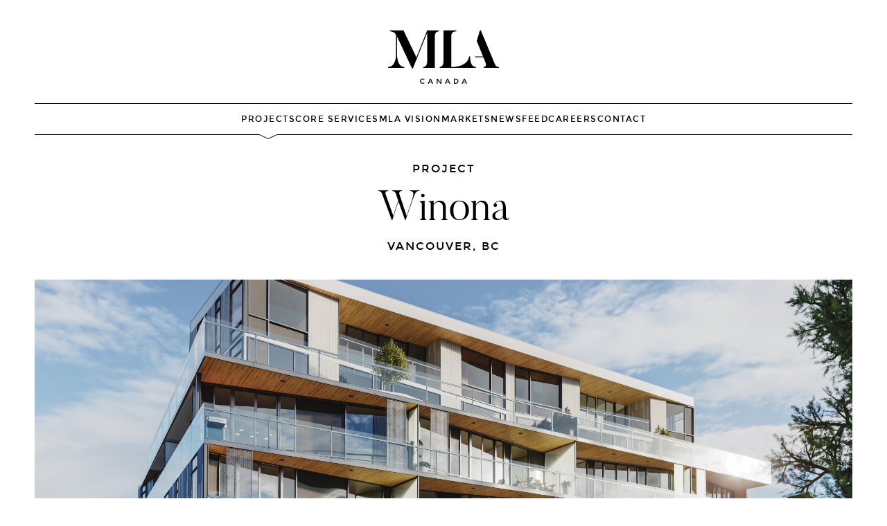

--- FILE ---
content_type: text/html; charset=UTF-8
request_url: https://mlacanada.com/project/winona
body_size: 15855
content:
<!DOCTYPE html>
<html lang="en" dir="ltr" prefix="content: http://purl.org/rss/1.0/modules/content/  dc: http://purl.org/dc/terms/  foaf: http://xmlns.com/foaf/0.1/  og: http://ogp.me/ns#  rdfs: http://www.w3.org/2000/01/rdf-schema#  schema: http://schema.org/  sioc: http://rdfs.org/sioc/ns#  sioct: http://rdfs.org/sioc/types#  skos: http://www.w3.org/2004/02/skos/core#  xsd: http://www.w3.org/2001/XMLSchema# ">
<head>
  <meta charset="utf-8" />
<meta name="description" content="An intimate collection of studio, one, two and three-bedroom homes is welcomed to one of Vancouver&#039;s most sought-after neighbourhoods. Located just steps from Winona Park, discover one of the area&#039;s finest green spaces plus all the local shops, restaurants and amenities that the Cambie Corridor has to offer." />
<meta name="Generator" content="Drupal 11 (https://www.drupal.org)" />
<meta name="MobileOptimized" content="width" />
<meta name="HandheldFriendly" content="true" />
<meta name="viewport" content="width=device-width, initial-scale=1.0" />
<link rel="canonical" href="https://mlacanada.com/project/winona" />
<link rel="shortlink" href="https://mlacanada.com/node/1236" />

  <title>Winona | MLA Canada</title>
  <link rel="stylesheet" media="all" href="/modules/contrib/ajax_loader/css/throbber-general.css?t8k3vl" />
<link rel="stylesheet" media="all" href="/core/assets/vendor/jquery.ui/themes/base/core.css?t8k3vl" />
<link rel="stylesheet" media="all" href="/core/assets/vendor/jquery.ui/themes/base/controlgroup.css?t8k3vl" />
<link rel="stylesheet" media="all" href="/core/assets/vendor/jquery.ui/themes/base/checkboxradio.css?t8k3vl" />
<link rel="stylesheet" media="all" href="/core/assets/vendor/jquery.ui/themes/base/resizable.css?t8k3vl" />
<link rel="stylesheet" media="all" href="/core/assets/vendor/jquery.ui/themes/base/button.css?t8k3vl" />
<link rel="stylesheet" media="all" href="/core/assets/vendor/jquery.ui/themes/base/dialog.css?t8k3vl" />
<link rel="stylesheet" media="all" href="/themes/contrib/stable/css/core/components/progress.module.css?t8k3vl" />
<link rel="stylesheet" media="all" href="/themes/contrib/stable/css/core/components/ajax-progress.module.css?t8k3vl" />
<link rel="stylesheet" media="all" href="/themes/contrib/stable/css/system/components/align.module.css?t8k3vl" />
<link rel="stylesheet" media="all" href="/themes/contrib/stable/css/system/components/container-inline.module.css?t8k3vl" />
<link rel="stylesheet" media="all" href="/themes/contrib/stable/css/system/components/clearfix.module.css?t8k3vl" />
<link rel="stylesheet" media="all" href="/themes/contrib/stable/css/system/components/hidden.module.css?t8k3vl" />
<link rel="stylesheet" media="all" href="/themes/contrib/stable/css/system/components/js.module.css?t8k3vl" />
<link rel="stylesheet" media="all" href="/core/modules/ckeditor5/css/ckeditor5.dialog.fix.css?t8k3vl" />
<link rel="stylesheet" media="all" href="/core/assets/vendor/jquery.ui/themes/base/theme.css?t8k3vl" />
<link rel="stylesheet" media="all" href="/modules/contrib/ajax_loader/css/cube-grid.css?t8k3vl" />
<link rel="stylesheet" media="all" href="/themes/custom/mla_redesign/css/main.css?t8k3vl" />
<link rel="stylesheet" media="all" href="/themes/custom/mla_theme/css/vendor/jquery.bxslider.min.css?t8k3vl" />
<link rel="stylesheet" media="all" href="/themes/custom/mla_theme/css/components.css?t8k3vl" />
<link rel="stylesheet" media="all" href="/themes/custom/mla_theme/css/layouts.css?t8k3vl" />
<link rel="stylesheet" media="all" href="/core/themes/claro/css/components/jquery.ui/theme.css?t8k3vl" />
<link rel="stylesheet" media="all" href="/core/themes/claro/css/components/dialog.css?t8k3vl" />
<link rel="stylesheet" media="all" href="/themes/contrib/gin/dist/css/components/ajax.css?t8k3vl" />
<link rel="stylesheet" media="all" href="/themes/contrib/gin/dist/css/components/dialog.css?t8k3vl" />

  <script type="application/json" data-drupal-selector="drupal-settings-json">{"path":{"baseUrl":"\/","pathPrefix":"","currentPath":"node\/1236","currentPathIsAdmin":false,"isFront":false,"currentLanguage":"en"},"pluralDelimiter":"\u0003","suppressDeprecationErrors":true,"ajaxPageState":{"libraries":"eJxtj2EOgzAIhS_UypEaqoh1VJrSJXr7ublkavYHeB_wCDjjGkRxoAr4q7s2VY2RqotPnqgO8M1uxJ6i6iOUtJLAVTpWZaHQkIH3cNfd-8QVZpcFQ6WBLPECKCUt5Ge7YhaNKDf2sfEZyzHcJsoEo9DqTdL-xIke-976mkqzP422SVr43Di522aNMkQ0egHyXnUu","theme":"mla_redesign","theme_token":null},"ajaxTrustedUrl":[],"gtag":{"tagId":"","consentMode":false,"otherIds":[],"events":[],"additionalConfigInfo":[]},"gtm":{"tagId":null,"settings":{"data_layer":"dataLayer","include_classes":false,"allowlist_classes":"","blocklist_classes":"","include_environment":false,"environment_id":"","environment_token":""},"tagIds":["GTM-K62V6MC"]},"ajaxLoader":{"markup":"\u003Cdiv class=\u0022ajax-throbber sk-grid\u0022\u003E\n              \u003Cdiv class=\u0022sk-grid-cube\u0022\u003E\u003C\/div\u003E\n              \u003Cdiv class=\u0022sk-grid-cube\u0022\u003E\u003C\/div\u003E\n              \u003Cdiv class=\u0022sk-grid-cube\u0022\u003E\u003C\/div\u003E\n              \u003Cdiv class=\u0022sk-grid-cube\u0022\u003E\u003C\/div\u003E\n              \u003Cdiv class=\u0022sk-grid-cube\u0022\u003E\u003C\/div\u003E\n              \u003Cdiv class=\u0022sk-grid-cube\u0022\u003E\u003C\/div\u003E\n              \u003Cdiv class=\u0022sk-grid-cube\u0022\u003E\u003C\/div\u003E\n              \u003Cdiv class=\u0022sk-grid-cube\u0022\u003E\u003C\/div\u003E\n              \u003Cdiv class=\u0022sk-grid-cube\u0022\u003E\u003C\/div\u003E\n            \u003C\/div\u003E","hideAjaxMessage":false,"alwaysFullscreen":true,"throbberPosition":"body"},"bugherd":{"bugherdconfig":{"feedback":{"tab_position":"bottom-right"},"reporter":{"required":"false"}},"project_key":"0d81kwx4kwmimzwcsz5lxq"},"facebook_pixel":{"facebook_id":"1770695313005072","events":[{"event":"ViewContent","data":"{\u0022content_name\u0022:\u0022Winona\u0022,\u0022content_type\u0022:\u0022project\u0022,\u0022content_ids\u0022:[\u00221236\u0022]}"}],"fb_disable_advanced":false,"eu_cookie_compliance":false,"donottrack":true},"user":{"uid":0,"permissionsHash":"38ffe3d04b5082a37f83c7691b21562d8bca1bcdb63294aa130e761b5d35d443"}}</script>
<script src="/core/assets/vendor/jquery/jquery.min.js?v=4.0.0-rc.1"></script>
<script src="/core/assets/vendor/once/once.min.js?v=1.0.1"></script>
<script src="/core/misc/drupalSettingsLoader.js?v=11.3.1"></script>
<script src="/core/misc/drupal.js?v=11.3.1"></script>
<script src="/core/misc/drupal.init.js?v=11.3.1"></script>
<script src="/modules/contrib/bugherd/js/bugherd.js?v=11.3.1"></script>
<script src="/modules/contrib/facebook_pixel/js/facebook_pixel.js?v=2"></script>
<script src="/modules/contrib/google_tag/js/gtag.js?t8k3vl"></script>
<script src="/modules/contrib/google_tag/js/gtm.js?t8k3vl"></script>


  <!--FAVICON-->
  <link rel="apple-touch-icon" sizes="180x180" href="/themes/custom/mla_redesign/images/favicon/apple-touch-icon.png">
  <link rel="icon" type="image/png" sizes="32x32" href="/themes/custom/mla_redesign/images/favicon/favicon-32x32.png">
  <link rel="icon" type="image/png" sizes="16x16" href="/themes/custom/mla_redesign/images/favicon/favicon-16x16.png">
  <link rel="manifest" href="/themes/custom/mla_redesign/images/favicon/site.webmanifest">
  <link rel="mask-icon" href="/themes/custom/mla_redesign/images/favicon/safari-pinned-tab.svg" color="#5bbad5">
  <link rel="shortcut icon" href="/themes/custom/mla_redesign/images/favicon/favicon.ico">
  <meta name="msapplication-TileColor" content="#000000">
  <meta name="msapplication-config" content="/themes/custom/mla_redesign/images/favicon/browserconfig.xml">
  <meta name="theme-color" content="#ffffff">
  <!--END FAVICON-->

  <!-- LinkedIn tracking tag -->
  <script type="text/javascript">
    _linkedin_data_partner_id = "214410";
  </script>
  <script type="text/javascript">
    (function(){var s = document.getElementsByTagName("script")[0];
      var b = document.createElement("script");
      b.type = "text/javascript";b.async = true;
      b.src = "https://snap.licdn.com/li.lms-analytics/insight.min.js";
      s.parentNode.insertBefore(b, s);})();
  </script>

  <noscript>
    <img height="1" width="1" style="display:none;" alt="" src="https://dc.ads.linkedin.com/collect/?pid=214410&fmt=gif" />
  </noscript>
  <!-- End LinkedIn tracking tag -->
</head>
<body class="theme--mla-redesign no-sidebars node-1236 path-project-winona path-node page-node-type-project !transition-colors !duration-[1s]" x-data>
  <a href="#main-content" class="visually-hidden focusable skip-link">
    Skip to main content
  </a>

      <noscript><img src="https://www.facebook.com/tr?id=1770695313005072&amp;ev=PageView&amp;noscript=1" alt="" height="1" width="1" /></noscript><noscript><iframe src="https://www.googletagmanager.com/ns.html?id=GTM-K62V6MC"
                  height="0" width="0" style="display:none;visibility:hidden"></iframe></noscript>

  
        <div class="dialog-off-canvas-main-canvas" data-off-canvas-main-canvas>
    <div class="page">
      <site-header id="header">
        <div
    class="region-header ">
    <div class="region-header-inner container max-lg:relative">
      <site-hamburger class="block absolute z-1 top-half -translate-y-half">
  <a href="#" class="flex lg:hidden flex-col gap-[9.5px] w-[30px] [&_span]:w-full [&_span]:h-[1px] [&_span]:transition-[transform,opacity] [&_span]:bg-current">
    <span class="[.js-menu-open_&]:translate-y-[10.5px] [.js-menu-open_&]:rotate-45"></span>
    <span class="[.js-menu-open_&]:opacity-0"></span>
    <span class="[.js-menu-open_&]:-translate-y-[10.5px] [.js-menu-open_&]:-rotate-45"></span>
  </a>
</site-hamburger>
      <div  id="block-mla-redesign-branding" class="block">
      

    
    
  
    <div class="[#header_&]:max-lg:border-b [#header_&]:max-lg:border-b-current">
    <a class="block [#header_&]:max-w-[160px] [#header_&]:mx-auto [#header_&]:pt-11 [#header_&]:pb-7" href="/" title="MLA Canada" rel="home">
      <svg viewBox="0 0 228.197 110.454" enable-background="new 0 0 228.197 110.454"
	 xml:space="preserve">
<g>
	<g>
		<path fill="currentColor" d="M168.869,56.751v-3.106h-1.873c-3.746,22.031-32.938,22.031-32.938,22.031h-3.964V11.677
			c0-7.931,5.505-9.804,10.243-9.804V0h-26.219l0.003,63.338c0,7.492-3.086,12.337-7.82,12.337v1.873h62.567v-0.001h11.788v-1.873
			C169.872,75.674,168.933,60.621,168.869,56.751z"/>
		<path fill="currentColor" d="M218.943,67.634c0,0-0.988-2.865-27.978-67.634h-1.873l-6.608,21.81l12.967,31.821h-16.05v2.055h16.793
			l0.058,0.164l3.304,8.042c0,0,5.73,11.784-2.861,11.784v1.873h31.503v-1.873C225.333,75.454,222.689,76.446,218.943,67.634z"/>
		<path fill="currentColor" d="M58.383,55.85L31.835,0H4.074v1.873c2.754,0.221,8.263,0.221,12.448,7.599v40.208
			c0,0,0,25.995-16.522,25.995v1.873h33.376v-1.873c-15.202,0-14.981-25.995-14.981-25.995V12.448L49.239,78.54h1.873L80.413,5.177
			V64.22c0,7.492-3.307,11.456-7.931,11.456v1.873h23.811l-0.018-65.982c0-6.722,3.743-9.694,8.481-9.694V0H80.413L58.383,55.85z"/>
	</g>
	<g>
		<g>
			<path fill="currentColor" d="M71.082,108.749c0.603,0,1.122-0.102,1.558-0.304c0.435-0.203,0.89-0.526,1.365-0.971l1.127,1.157
				c-1.098,1.216-2.43,1.824-3.997,1.824c-1.568,0-2.868-0.504-3.901-1.512c-1.034-1.009-1.55-2.285-1.55-3.827
				c0-1.543,0.527-2.828,1.58-3.857c1.053-1.028,2.383-1.543,3.99-1.543s2.95,0.594,4.027,1.78l-1.112,1.216
				c-0.495-0.474-0.962-0.806-1.402-0.993c-0.44-0.188-0.957-0.282-1.55-0.282c-1.048,0-1.928,0.339-2.64,1.016
				c-0.712,0.677-1.068,1.543-1.068,2.596s0.353,1.934,1.061,2.64C69.275,108.395,70.113,108.749,71.082,108.749z"/>
			<path fill="currentColor" d="M84.669,107.977l-1.038,2.359h-1.869l4.569-10.369H88.2l4.569,10.369h-1.869l-1.038-2.359H84.669z
				 M89.149,106.361l-1.884-4.272l-1.884,4.272H89.149z"/>
			<path fill="currentColor" d="M107.913,99.967h1.75v10.369h-1.899l-5.874-7.565v7.565h-1.75V99.967h1.75l6.022,7.743V99.967z"/>
			<path fill="currentColor" d="M119.943,107.977l-1.038,2.359h-1.869l4.569-10.369h1.869l4.568,10.369h-1.868l-1.039-2.359H119.943z
				 M124.423,106.361l-1.884-4.272l-1.884,4.272H124.423z"/>
			<path fill="currentColor" d="M143.261,101.325c0.999,0.905,1.498,2.163,1.498,3.775c0,1.613-0.484,2.888-1.454,3.827
				c-0.969,0.939-2.453,1.409-4.45,1.409h-3.442V99.967h3.56C140.833,99.967,142.262,100.42,143.261,101.325z M142.994,105.144
				c0-2.373-1.36-3.56-4.079-3.56h-1.75v7.105h1.943c1.256,0,2.217-0.299,2.885-0.897
				C142.66,107.194,142.994,106.312,142.994,105.144z"/>
			<path fill="currentColor" d="M154.416,107.977l-1.038,2.359h-1.869l4.569-10.369h1.869l4.568,10.369h-1.868l-1.039-2.359H154.416z
				 M158.896,106.361l-1.883-4.272l-1.884,4.272H158.896z"/>
		</g>
	</g>
</g>
</svg>
    </a>
  </div>
</div>
<nav role="navigation" aria-labelledby="block-mla-redesign-redesignmainmenu-menu" id="block-mla-redesign-redesignmainmenu" class=" block block-menu navigation menu--redesign-main-menu">
            
  <h2 class="visually-hidden" id="block-mla-redesign-redesignmainmenu-menu">Redesign Main Menu</h2>
  

        

            <div class="menu-container">
            <ul  class="menu menu menu-redesign-main-menu menu--level-1">
        
                            <li  class="menu-item     ">
            <a href="/projects" data-drupal-link-system-path="node/44">Projects</a>
                                  </li>
                            <li  class="menu-item     ">
            <a href="/services" data-drupal-link-system-path="node/2">Core Services</a>
                                  </li>
                            <li  class="menu-item     ">
            <a href="/mla-vision" data-drupal-link-system-path="node/26">MLA Vision</a>
                                  </li>
                            <li  class="menu-item  menu-item--expanded menu-item--has-children  ">
            <a href="">Markets</a>
                                      <button class="w-4 [&_svg]:w-full [&_svg]:h-auto transition-transform rotate-90 [&.open]:-rotate-90">
                <svg xmlns="http://www.w3.org/2000/svg" width="41" height="41" viewBox="0 0 41 41" fill="none">
  <path d="M13.7655 33.8548C13.6664 33.7557 13.5877 33.638 13.534 33.5084C13.4804 33.3788 13.4527 33.24 13.4527 33.0997C13.4527 32.9595 13.4804 32.8206 13.534 32.6911C13.5877 32.5615 13.6664 32.4438 13.7655 32.3447L25.6094 20.5008L13.7656 8.65692C13.6664 8.55776 13.5877 8.44004 13.5341 8.31048C13.4804 8.18092 13.4528 8.04206 13.4528 7.90183C13.4528 7.7616 13.4804 7.62274 13.5341 7.49318C13.5877 7.36363 13.6664 7.24591 13.7656 7.14675C13.8647 7.04759 13.9824 6.96893 14.112 6.91527C14.2415 6.8616 14.3804 6.83398 14.5206 6.83398C14.6609 6.83398 14.7997 6.8616 14.9293 6.91527C15.0588 6.96893 15.1766 7.04759 15.2757 7.14675L27.8747 19.7457C27.9739 19.8449 28.0525 19.9626 28.1062 20.0921C28.1599 20.2217 28.1875 20.3606 28.1875 20.5008C28.1875 20.641 28.1599 20.7799 28.1062 20.9095C28.0525 21.039 27.9739 21.1567 27.8747 21.2559L15.2757 33.8548C15.1766 33.954 15.0589 34.0327 14.9293 34.0864C14.7997 34.14 14.6609 34.1677 14.5206 34.1677C14.3804 34.1677 14.2415 34.14 14.112 34.0864C13.9824 34.0327 13.8647 33.954 13.7655 33.8548Z" fill="currentColor"/>
</svg>
              </button>
                          <div class="menu-container">
            <ul  class="menu menu menu-redesign-main-menu menu--level-2">
        
                            <li  class="menu-item     ">
            <a href="">Vancouver</a>
                                  </li>
                            <li  class="menu-item     ">
            <a href="/mla-fraser-valley" data-drupal-link-system-path="node/2284">Fraser Valley</a>
                                  </li>
                            <li  class="menu-item     ">
            <a href="/mlaokanagan" data-drupal-link-system-path="node/2179">Okanagan</a>
                                  </li>
                            <li  class="menu-item     ">
            <a href="/mla-alberta" data-drupal-link-system-path="node/2566">Alberta</a>
                                  </li>
        
      </ul>
    </div>
  
                      </li>
                            <li  class="menu-item     ">
            <a href="/newsfeed" data-drupal-link-system-path="newsfeed">Newsfeed</a>
                                  </li>
                            <li  class="menu-item     ">
            <a href="/careers" data-drupal-link-system-path="node/1616">Careers</a>
                                  </li>
                            <li  class="menu-item     ">
            <a href="/contact-us" data-drupal-link-system-path="node/2477">Contact</a>
                                  </li>
        
      </ul>
    </div>
  

  </nav>

    </div>
  </div>

    </site-header>
  
  
  
  <main role="main" class="container">
    <a id="main-content" tabindex="-1"></a>

    <section id="content">
        <div class="region-content ">
    <div class="region-content-inner">
      <div data-drupal-messages-fallback class="hidden"></div>
<div  id="block-mla-redesign-content" class="block">
      

    
    
  
      <article id="node-1236" class="" about="/project/winona">
  
    

    <div class="intro-block text-center row-space-both">
      <div class="intro-block__ribbon h6 mb-3">Project</div>
        <h2 class="intro-block__title h1 !my-0 mx-auto lg:max-w-screen-sm ">
      Winona
    </h2>
        <div class="intro-block__subtitle h6 !mt-4">Vancouver, BC</div>
        <div class="intro-block__image my-10 [&_img]:w-full">
            <div class="slider slider--display-default relative z-[0] [&_img]:w-full ">
  <swiper-container class="slider__gallery" slides-per-view="1" init="false">
                  <swiper-slide class="slider__gallery-item">
            <img loading="lazy" width="2100" height="1105" alt="" typeof="foaf:Image" class="image-style-projects-slider" src="[data-uri]" data-src="/sites/default/files/styles/projects_slider/public/projects/20180523%20-%20HERO%20FINAL%20%28CROPPED%29.jpg?itok=ztehKmrN" />


        </swiper-slide>
              <swiper-slide class="slider__gallery-item">
            <img loading="lazy" width="2100" height="1105" alt="" typeof="foaf:Image" class="image-style-projects-slider" src="[data-uri]" data-src="/sites/default/files/styles/projects_slider/public/projects/WinonaHeaderTile_MLA.JPG?itok=V4rVgl52" />


        </swiper-slide>
            </swiper-container>
                    <a class="slider__gallery-prev block w-[50px] [&_svg]:w-full [&_svg]:h-auto p-1 !absolute z-1 bottom-10 left-half button button-frosted-small  translate-x-[calc(-100%-8px)] " aria-label="Previous">
          <span class="block transform rotate-180">
            <svg xmlns="http://www.w3.org/2000/svg" width="41" height="41" viewBox="0 0 41 41" fill="none">
  <path d="M13.7655 33.8548C13.6664 33.7557 13.5877 33.638 13.534 33.5084C13.4804 33.3788 13.4527 33.24 13.4527 33.0997C13.4527 32.9595 13.4804 32.8206 13.534 32.6911C13.5877 32.5615 13.6664 32.4438 13.7655 32.3447L25.6094 20.5008L13.7656 8.65692C13.6664 8.55776 13.5877 8.44004 13.5341 8.31048C13.4804 8.18092 13.4528 8.04206 13.4528 7.90183C13.4528 7.7616 13.4804 7.62274 13.5341 7.49318C13.5877 7.36363 13.6664 7.24591 13.7656 7.14675C13.8647 7.04759 13.9824 6.96893 14.112 6.91527C14.2415 6.8616 14.3804 6.83398 14.5206 6.83398C14.6609 6.83398 14.7997 6.8616 14.9293 6.91527C15.0588 6.96893 15.1766 7.04759 15.2757 7.14675L27.8747 19.7457C27.9739 19.8449 28.0525 19.9626 28.1062 20.0921C28.1599 20.2217 28.1875 20.3606 28.1875 20.5008C28.1875 20.641 28.1599 20.7799 28.1062 20.9095C28.0525 21.039 27.9739 21.1567 27.8747 21.2559L15.2757 33.8548C15.1766 33.954 15.0589 34.0327 14.9293 34.0864C14.7997 34.14 14.6609 34.1677 14.5206 34.1677C14.3804 34.1677 14.2415 34.14 14.112 34.0864C13.9824 34.0327 13.8647 33.954 13.7655 33.8548Z" fill="currentColor"/>
</svg>
          </span>
        </a>
                        <a class="slider__gallery-next block w-[50px] [&_svg]:w-full [&_svg]:h-auto p-1 !absolute z-1 bottom-10 left-half button button-frosted-small  translate-x-2" aria-label="Next">
          <span class="block transform ">
            <svg xmlns="http://www.w3.org/2000/svg" width="41" height="41" viewBox="0 0 41 41" fill="none">
  <path d="M13.7655 33.8548C13.6664 33.7557 13.5877 33.638 13.534 33.5084C13.4804 33.3788 13.4527 33.24 13.4527 33.0997C13.4527 32.9595 13.4804 32.8206 13.534 32.6911C13.5877 32.5615 13.6664 32.4438 13.7655 32.3447L25.6094 20.5008L13.7656 8.65692C13.6664 8.55776 13.5877 8.44004 13.5341 8.31048C13.4804 8.18092 13.4528 8.04206 13.4528 7.90183C13.4528 7.7616 13.4804 7.62274 13.5341 7.49318C13.5877 7.36363 13.6664 7.24591 13.7656 7.14675C13.8647 7.04759 13.9824 6.96893 14.112 6.91527C14.2415 6.8616 14.3804 6.83398 14.5206 6.83398C14.6609 6.83398 14.7997 6.8616 14.9293 6.91527C15.0588 6.96893 15.1766 7.04759 15.2757 7.14675L27.8747 19.7457C27.9739 19.8449 28.0525 19.9626 28.1062 20.0921C28.1599 20.2217 28.1875 20.3606 28.1875 20.5008C28.1875 20.641 28.1599 20.7799 28.1062 20.9095C28.0525 21.039 27.9739 21.1567 27.8747 21.2559L15.2757 33.8548C15.1766 33.954 15.0589 34.0327 14.9293 34.0864C14.7997 34.14 14.6609 34.1677 14.5206 34.1677C14.3804 34.1677 14.2415 34.14 14.112 34.0864C13.9824 34.0327 13.8647 33.954 13.7655 33.8548Z" fill="currentColor"/>
</svg>
          </span>
        </a>
            </div>
        </div>
    <div class="intro-block__sub grid gap-gutter lg:grid-cols-gutter-lg text-left items-start  lg:grid-cols-2">
          <div class="intro-block__quote !my-0 bg-ash rounded-xs p-gutter lg:p-10 text-content">
                      <h2 class="h3">38 Modern &amp; Refined Homes </h2>
            
            <div class="field field--name-body field--type-text-with-summary field--label-hidden field__item"><p>An intimate collection of studio, one, two and three-bedroom homes is welcomed to one of Vancouver's most sought-after neighbourhoods. Located just steps from Winona Park, discover one of the area's finest green spaces plus all the local shops, restaurants and amenities that the Cambie Corridor has to offer.&nbsp;</p>
</div>
      
          </div>

              <div class="intro-block__right xl:pl-24">
                                <div class="intro-block__detail-items">
                                    <div class="detail border-t border-t-ash [.paragraph:first-child_>_&]:border-t-0 [.intro-block\_\_detail-items_>_&:first-child]:border-t-0 flex gap-gutter items-start py-5">
  <div class="detail__title whitespace-nowrap uppercase tracking-wide font-normal">Building Type:</div>
  <div class="detail__copy">Condos</div>
</div>
                                <div class="detail border-t border-t-ash [.paragraph:first-child_>_&]:border-t-0 [.intro-block\_\_detail-items_>_&:first-child]:border-t-0 flex gap-gutter items-start py-5">
  <div class="detail__title whitespace-nowrap uppercase tracking-wide font-normal">Product Type:</div>
  <div class="detail__copy">Residential</div>
</div>
                                <div class="detail border-t border-t-ash [.paragraph:first-child_>_&]:border-t-0 [.intro-block\_\_detail-items_>_&:first-child]:border-t-0 flex gap-gutter items-start py-5">
  <div class="detail__title whitespace-nowrap uppercase tracking-wide font-normal">Number of Homes:</div>
  <div class="detail__copy">38</div>
</div>
                                <div class="detail border-t border-t-ash [.paragraph:first-child_>_&]:border-t-0 [.intro-block\_\_detail-items_>_&:first-child]:border-t-0 flex gap-gutter items-start py-5">
  <div class="detail__title whitespace-nowrap uppercase tracking-wide font-normal">Developer:</div>
  <div class="detail__copy">Raichu Development Group</div>
</div>
                            
            
    

    <p>
          </p>
  

      
              </div>
        
                
      </div>
      </div>
</div>

  <div id="g-map" class="burst-out pt-full lg:pt-[33.33%] border-y border-y-current my-row"
    data-neighborhood="Cambie Corridor"
    data-city="Vancouver"
    data-street="7638 Cambie Street"
    data-postal="V6P 3H7"
    data-province="BC"
  ></div>
</article>

  </div>

    </div>
  </div>

    </section>
  </main>

      <footer id="footer" role="contentinfo" class="container">
              <section class="footer">
            <div class=" grid grid-cols-1 lg:grid-cols-5 gap-12 max-lg:text-center py-14 mt-28 border-t border-t-current text-[13px]">
    <nav role="navigation" aria-labelledby="block-mla-redesign-footer-2-menu" id="block-mla-redesign-footer-2" class=" block block-menu navigation menu--footer">
            
  <h2 class="visually-hidden" id="block-mla-redesign-footer-2-menu">Footer</h2>
  

        

            <div class="menu-container">
            <ul  class="menu menu menu-footer menu--level-1">
        
                            <li  class="menu-item     ">
            <a href="/" title="Visit the MLA Canada Homepage" data-drupal-link-system-path="&lt;front&gt;">Home</a>
                                  </li>
                            <li  class="menu-item     ">
            <a href="/projects" title="Our Latest Projects" data-drupal-link-system-path="node/44">Projects</a>
                                  </li>
                            <li  class="menu-item     ">
            <a href="/services" title="Explore our Services" data-drupal-link-system-path="node/2">Core Services</a>
                                  </li>
                            <li  class="menu-item     ">
            <a href="/mla-vision" data-drupal-link-system-path="node/26">MLA Vision</a>
                                  </li>
                            <li  class="menu-item     ">
            <a href="/newsfeed" title="Latest MLA Canada News" data-drupal-link-system-path="newsfeed">Newsfeed</a>
                                  </li>
                            <li  class="menu-item     ">
            <a href="https://mlacanada.com/mlaokanagan">MLA Okanagan</a>
                                  </li>
                            <li  class="menu-item     ">
            <a href="/mla-fraser-valley" data-drupal-link-system-path="node/2284">MLA Fraser Valley</a>
                                  </li>
                            <li  class="menu-item     ">
            <a href="/culture" title="Our Internal Team Members Portal" data-drupal-link-system-path="node/1243">Culture</a>
                                  </li>
                            <li  class="menu-item     ">
            <a href="/careers" title="Work for MLA Canada" data-drupal-link-system-path="node/1616">Careers</a>
                                  </li>
                            <li  class="menu-item     ">
            <a href="/contact-us" title="contact us" data-drupal-link-system-path="node/2477">Contact</a>
                                  </li>
        
      </ul>
    </div>
  

  </nav>
<div  id="block-mla-redesign-mlacanadarealty" class="block">
      

    
    
  
    <div class="footer-location grid grid-cols-1 gap-3 font-normal">
  <div class="footer-location__intro">
    <div class="footer-location__title uppercase tracking-wide"><p>MLA Canada Realty</p>
</div>
    <div class="footer-location__address">
            <div class="field field--name-body field--type-text-with-summary field--label-hidden field__item"><p>100-856 Homer St<br>Vancouver, BC V6B 2W5<br>Canada</p></div>
      </div>
  </div>
  &mdash;
  <a class="footer-location__phone" href="tel:604.629.1515">
    
            <div class="field field--name-field-phone field--type-telephone field--label-hidden field__item">604.629.1515</div>
      
  </a>
  <a class="footer-location__email" href="mailto:info@mlacanada.com">
    
            <div class="field field--name-field-email field--type-email field--label-hidden field__item">info@mlacanada.com</div>
      
  </a>
      <a class="footer-location__map flex items-center max-lg:justify-center [.text-center_&]:justify-center gap-2.5" target="_blank" href="https://www.google.ca/maps/place/MLA+Canada/@49.2787944,-123.1196682,17z/data=!…">
      <span class="block w-7 h-7 [&_svg]:w-full [&_svg]:h-auto"><svg class="globe" enable-background="new 0 0 34.33 34.33" viewBox="0 0 34.33 34.33" xml:space="preserve"><path d="M17.165,34.33C7.7,34.33,0,26.63,0,17.165S7.7,0,17.165,0S34.33,7.7,34.33,17.165S26.63,34.33,17.165,34.33z  M18.188,23.993c-0.064,0-0.126,0.025-0.173,0.07c-0.048,0.047-0.075,0.111-0.075,0.178v8.17c0,0.075,0.034,0.147,0.093,0.194 c0.044,0.035,0.099,0.054,0.155,0.054c0.018,0,0.037-0.002,0.055-0.006c2.611-0.594,5.007-3.388,6.408-7.475 c0.022-0.065,0.016-0.137-0.016-0.198c-0.033-0.061-0.089-0.105-0.156-0.122c-1.961-0.504-4.075-0.795-6.283-0.864 C18.196,23.993,18.191,23.993,18.188,23.993z M16.134,23.994c-2.209,0.07-4.323,0.361-6.283,0.865 c-0.067,0.017-0.124,0.062-0.156,0.122c-0.033,0.061-0.039,0.133-0.016,0.198c1.402,4.086,3.797,6.88,6.408,7.474 c0.018,0.004,0.037,0.006,0.055,0.006c0.056,0,0.11-0.019,0.155-0.054c0.059-0.047,0.093-0.118,0.093-0.194v-8.169 c0-0.067-0.027-0.131-0.075-0.178c-0.046-0.045-0.108-0.07-0.173-0.07C16.142,23.993,16.136,23.993,16.134,23.994z M7.919,25.461 c-0.029,0-0.057,0.005-0.084,0.015c-0.98,0.355-1.877,0.766-2.664,1.222c-0.063,0.036-0.107,0.099-0.12,0.17 c-0.013,0.072,0.006,0.145,0.053,0.201c1.502,1.826,3.433,3.311,5.583,4.296c0.033,0.015,0.068,0.023,0.103,0.023 c0.075,0,0.148-0.034,0.196-0.096c0.07-0.091,0.069-0.219-0.004-0.308c-1.167-1.435-2.118-3.237-2.827-5.354 c-0.021-0.063-0.067-0.115-0.127-0.144C7.993,25.47,7.956,25.461,7.919,25.461z M26.411,25.459c-0.037,0-0.074,0.008-0.108,0.025 c-0.06,0.029-0.106,0.081-0.127,0.144c-0.709,2.118-1.661,3.92-2.828,5.356c-0.073,0.089-0.074,0.217-0.004,0.308 c0.048,0.062,0.121,0.096,0.196,0.096c0.035,0,0.07-0.007,0.103-0.023c2.15-0.985,4.08-2.471,5.582-4.296 c0.046-0.056,0.065-0.13,0.053-0.201c-0.013-0.072-0.057-0.134-0.12-0.17c-0.795-0.461-1.691-0.873-2.663-1.224 C26.469,25.464,26.44,25.459,26.411,25.459z M27.711,17.94c-0.134,0-0.243,0.106-0.248,0.239c-0.064,1.906-0.31,3.759-0.731,5.507 c-0.03,0.123,0.039,0.249,0.158,0.292c1.192,0.422,2.273,0.919,3.213,1.477c0.04,0.023,0.083,0.035,0.126,0.035 c0.083,0,0.164-0.042,0.211-0.117c1.338-2.156,2.133-4.635,2.301-7.169c0.004-0.068-0.02-0.136-0.066-0.186 c-0.047-0.05-0.113-0.078-0.181-0.078H27.711z M1.837,17.94c-0.069,0-0.134,0.028-0.181,0.078c-0.047,0.05-0.071,0.117-0.066,0.186 c0.167,2.534,0.963,5.012,2.3,7.168C3.936,25.448,4.017,25.49,4.1,25.49c0.043,0,0.087-0.011,0.126-0.035 c0.939-0.557,2.02-1.054,3.213-1.476c0.12-0.042,0.188-0.168,0.158-0.292c-0.421-1.748-0.667-3.601-0.731-5.507 c-0.004-0.133-0.114-0.239-0.248-0.239H1.837z M8.669,17.94c-0.067,0-0.132,0.027-0.179,0.076c-0.047,0.049-0.072,0.114-0.069,0.181 c0.067,1.723,0.296,3.406,0.682,5.001c0.015,0.065,0.056,0.12,0.114,0.154c0.039,0.023,0.083,0.035,0.127,0.035 c0.021,0,0.042-0.003,0.062-0.008c2.116-0.551,4.385-0.867,6.742-0.938c0.134-0.004,0.24-0.114,0.24-0.248v-4.006 c0-0.137-0.111-0.248-0.248-0.248H8.669z M18.188,17.94c-0.137,0-0.248,0.111-0.248,0.248v4.006c0,0.134,0.106,0.244,0.24,0.248 c2.359,0.071,4.628,0.386,6.743,0.937c0.021,0.005,0.042,0.008,0.062,0.008c0.045,0,0.089-0.012,0.127-0.035 c0.057-0.034,0.098-0.09,0.114-0.154c0.386-1.594,0.615-3.276,0.682-5c0.003-0.067-0.022-0.133-0.069-0.181 c-0.047-0.049-0.111-0.076-0.179-0.076H18.188z M30.229,8.84c-0.043,0-0.087,0.011-0.126,0.035 c-0.939,0.558-2.019,1.055-3.213,1.478c-0.12,0.042-0.188,0.168-0.158,0.292c0.421,1.748,0.667,3.6,0.731,5.507 c0.004,0.133,0.114,0.239,0.248,0.239h4.783c0.068,0,0.134-0.028,0.181-0.078c0.047-0.05,0.071-0.117,0.066-0.186 c-0.167-2.534-0.963-5.013-2.301-7.169C30.393,8.881,30.312,8.84,30.229,8.84z M24.986,10.943c-0.021,0-0.042,0.003-0.062,0.008 c-2.114,0.551-4.383,0.866-6.743,0.937c-0.134,0.004-0.24,0.114-0.24,0.248v4.006c0,0.137,0.111,0.248,0.248,0.248h7.473 c0.067,0,0.132-0.027,0.179-0.076c0.047-0.049,0.072-0.114,0.069-0.181c-0.067-1.723-0.296-3.405-0.682-4.999 c-0.015-0.065-0.056-0.12-0.114-0.154C25.075,10.955,25.031,10.943,24.986,10.943z M9.344,10.942c-0.045,0-0.089,0.012-0.127,0.035 c-0.057,0.034-0.098,0.09-0.114,0.154c-0.386,1.595-0.615,3.277-0.682,5c-0.003,0.067,0.022,0.133,0.069,0.181 c0.047,0.049,0.111,0.076,0.179,0.076h7.473c0.137,0,0.248-0.111,0.248-0.248v-4.006c0-0.134-0.106-0.244-0.24-0.248 c-2.358-0.071-4.626-0.387-6.742-0.938C9.386,10.945,9.365,10.942,9.344,10.942z M4.1,8.841c-0.083,0-0.164,0.042-0.211,0.117 c-1.337,2.156-2.133,4.634-2.3,7.168c-0.004,0.068,0.02,0.136,0.066,0.186c0.047,0.05,0.113,0.078,0.181,0.078h4.783 c0.134,0,0.243-0.106,0.248-0.239c0.064-1.906,0.31-3.759,0.731-5.507c0.03-0.123-0.039-0.249-0.158-0.292 C6.245,9.929,5.164,9.432,4.226,8.875C4.187,8.852,4.143,8.841,4.1,8.841z M18.188,1.671c-0.056,0-0.11,0.019-0.155,0.054 c-0.059,0.047-0.093,0.118-0.093,0.194v8.17c0,0.067,0.027,0.131,0.075,0.178c0.046,0.045,0.108,0.07,0.173,0.07 c0.003,0,0.005,0,0.005,0c2.212-0.07,4.326-0.36,6.285-0.864c0.067-0.017,0.124-0.062,0.156-0.122 c0.033-0.061,0.039-0.133,0.016-0.198c-1.401-4.087-3.797-6.881-6.408-7.475C18.225,1.674,18.207,1.671,18.188,1.671z M16.142,1.671 c-0.018,0-0.037,0.002-0.055,0.006c-2.611,0.594-5.007,3.388-6.408,7.474C9.656,9.217,9.662,9.288,9.695,9.349 C9.728,9.41,9.784,9.455,9.851,9.472c1.961,0.504,4.074,0.795,6.283,0.865c0.002,0,0.005,0,0.005,0c0.067,0,0.129-0.025,0.175-0.07 c0.048-0.047,0.075-0.111,0.075-0.178v-8.17c0-0.075-0.034-0.147-0.093-0.194C16.252,1.69,16.197,1.671,16.142,1.671z M23.541,2.942 c-0.075,0-0.148,0.034-0.196,0.096c-0.07,0.091-0.069,0.219,0.004,0.308c1.167,1.436,2.119,3.238,2.828,5.356 c0.021,0.063,0.067,0.115,0.127,0.144c0.034,0.016,0.071,0.025,0.108,0.025c0.029,0,0.057-0.005,0.084-0.015 c0.974-0.353,1.87-0.764,2.663-1.224c0.063-0.037,0.107-0.099,0.12-0.17c0.013-0.072-0.006-0.145-0.053-0.201 c-1.502-1.826-3.432-3.311-5.582-4.296C23.611,2.949,23.575,2.942,23.541,2.942z M10.789,2.942c-0.035,0-0.07,0.007-0.103,0.023 c-2.15,0.985-4.08,2.47-5.583,4.296C5.057,7.316,5.038,7.39,5.051,7.462c0.013,0.072,0.057,0.134,0.12,0.17 c0.787,0.456,1.683,0.867,2.664,1.222c0.027,0.01,0.056,0.015,0.084,0.015c0.037,0,0.074-0.008,0.108-0.025 C8.087,8.815,8.133,8.763,8.154,8.7c0.709-2.117,1.661-3.919,2.827-5.354c0.073-0.089,0.074-0.217,0.004-0.308 C10.937,2.975,10.864,2.942,10.789,2.942z" fill="currentColor"></path></svg>
</span>
      <span>google map</span>
    </a>
  </div>
</div>
<div  id="block-mla-redesign-mlafraservalleyrealty" class="block">
      

    
    
  
    <div class="footer-location grid grid-cols-1 gap-3 font-normal">
  <div class="footer-location__intro">
    <div class="footer-location__title uppercase tracking-wide"><p>MLA Fraser Valley Realty</p>
</div>
    <div class="footer-location__address">
            <div class="field field--name-body field--type-text-with-summary field--label-hidden field__item"><p>B210-20689 Willoughby Town Centre Dr<br>Langley, BC V2Y 0X7<br>Canada</p></div>
      </div>
  </div>
  &mdash;
  <a class="footer-location__phone" href="tel:778.298.0100">
    
            <div class="field field--name-field-phone field--type-telephone field--label-hidden field__item">778.298.0100</div>
      
  </a>
  <a class="footer-location__email" href="mailto:info@mlacanada.com">
    
            <div class="field field--name-field-email field--type-email field--label-hidden field__item">info@mlacanada.com</div>
      
  </a>
      <a class="footer-location__map flex items-center max-lg:justify-center [.text-center_&]:justify-center gap-2.5" target="_blank" href="https://goo.gl/maps/TbHA7szUxbZGf62e7">
      <span class="block w-7 h-7 [&_svg]:w-full [&_svg]:h-auto"><svg class="globe" enable-background="new 0 0 34.33 34.33" viewBox="0 0 34.33 34.33" xml:space="preserve"><path d="M17.165,34.33C7.7,34.33,0,26.63,0,17.165S7.7,0,17.165,0S34.33,7.7,34.33,17.165S26.63,34.33,17.165,34.33z  M18.188,23.993c-0.064,0-0.126,0.025-0.173,0.07c-0.048,0.047-0.075,0.111-0.075,0.178v8.17c0,0.075,0.034,0.147,0.093,0.194 c0.044,0.035,0.099,0.054,0.155,0.054c0.018,0,0.037-0.002,0.055-0.006c2.611-0.594,5.007-3.388,6.408-7.475 c0.022-0.065,0.016-0.137-0.016-0.198c-0.033-0.061-0.089-0.105-0.156-0.122c-1.961-0.504-4.075-0.795-6.283-0.864 C18.196,23.993,18.191,23.993,18.188,23.993z M16.134,23.994c-2.209,0.07-4.323,0.361-6.283,0.865 c-0.067,0.017-0.124,0.062-0.156,0.122c-0.033,0.061-0.039,0.133-0.016,0.198c1.402,4.086,3.797,6.88,6.408,7.474 c0.018,0.004,0.037,0.006,0.055,0.006c0.056,0,0.11-0.019,0.155-0.054c0.059-0.047,0.093-0.118,0.093-0.194v-8.169 c0-0.067-0.027-0.131-0.075-0.178c-0.046-0.045-0.108-0.07-0.173-0.07C16.142,23.993,16.136,23.993,16.134,23.994z M7.919,25.461 c-0.029,0-0.057,0.005-0.084,0.015c-0.98,0.355-1.877,0.766-2.664,1.222c-0.063,0.036-0.107,0.099-0.12,0.17 c-0.013,0.072,0.006,0.145,0.053,0.201c1.502,1.826,3.433,3.311,5.583,4.296c0.033,0.015,0.068,0.023,0.103,0.023 c0.075,0,0.148-0.034,0.196-0.096c0.07-0.091,0.069-0.219-0.004-0.308c-1.167-1.435-2.118-3.237-2.827-5.354 c-0.021-0.063-0.067-0.115-0.127-0.144C7.993,25.47,7.956,25.461,7.919,25.461z M26.411,25.459c-0.037,0-0.074,0.008-0.108,0.025 c-0.06,0.029-0.106,0.081-0.127,0.144c-0.709,2.118-1.661,3.92-2.828,5.356c-0.073,0.089-0.074,0.217-0.004,0.308 c0.048,0.062,0.121,0.096,0.196,0.096c0.035,0,0.07-0.007,0.103-0.023c2.15-0.985,4.08-2.471,5.582-4.296 c0.046-0.056,0.065-0.13,0.053-0.201c-0.013-0.072-0.057-0.134-0.12-0.17c-0.795-0.461-1.691-0.873-2.663-1.224 C26.469,25.464,26.44,25.459,26.411,25.459z M27.711,17.94c-0.134,0-0.243,0.106-0.248,0.239c-0.064,1.906-0.31,3.759-0.731,5.507 c-0.03,0.123,0.039,0.249,0.158,0.292c1.192,0.422,2.273,0.919,3.213,1.477c0.04,0.023,0.083,0.035,0.126,0.035 c0.083,0,0.164-0.042,0.211-0.117c1.338-2.156,2.133-4.635,2.301-7.169c0.004-0.068-0.02-0.136-0.066-0.186 c-0.047-0.05-0.113-0.078-0.181-0.078H27.711z M1.837,17.94c-0.069,0-0.134,0.028-0.181,0.078c-0.047,0.05-0.071,0.117-0.066,0.186 c0.167,2.534,0.963,5.012,2.3,7.168C3.936,25.448,4.017,25.49,4.1,25.49c0.043,0,0.087-0.011,0.126-0.035 c0.939-0.557,2.02-1.054,3.213-1.476c0.12-0.042,0.188-0.168,0.158-0.292c-0.421-1.748-0.667-3.601-0.731-5.507 c-0.004-0.133-0.114-0.239-0.248-0.239H1.837z M8.669,17.94c-0.067,0-0.132,0.027-0.179,0.076c-0.047,0.049-0.072,0.114-0.069,0.181 c0.067,1.723,0.296,3.406,0.682,5.001c0.015,0.065,0.056,0.12,0.114,0.154c0.039,0.023,0.083,0.035,0.127,0.035 c0.021,0,0.042-0.003,0.062-0.008c2.116-0.551,4.385-0.867,6.742-0.938c0.134-0.004,0.24-0.114,0.24-0.248v-4.006 c0-0.137-0.111-0.248-0.248-0.248H8.669z M18.188,17.94c-0.137,0-0.248,0.111-0.248,0.248v4.006c0,0.134,0.106,0.244,0.24,0.248 c2.359,0.071,4.628,0.386,6.743,0.937c0.021,0.005,0.042,0.008,0.062,0.008c0.045,0,0.089-0.012,0.127-0.035 c0.057-0.034,0.098-0.09,0.114-0.154c0.386-1.594,0.615-3.276,0.682-5c0.003-0.067-0.022-0.133-0.069-0.181 c-0.047-0.049-0.111-0.076-0.179-0.076H18.188z M30.229,8.84c-0.043,0-0.087,0.011-0.126,0.035 c-0.939,0.558-2.019,1.055-3.213,1.478c-0.12,0.042-0.188,0.168-0.158,0.292c0.421,1.748,0.667,3.6,0.731,5.507 c0.004,0.133,0.114,0.239,0.248,0.239h4.783c0.068,0,0.134-0.028,0.181-0.078c0.047-0.05,0.071-0.117,0.066-0.186 c-0.167-2.534-0.963-5.013-2.301-7.169C30.393,8.881,30.312,8.84,30.229,8.84z M24.986,10.943c-0.021,0-0.042,0.003-0.062,0.008 c-2.114,0.551-4.383,0.866-6.743,0.937c-0.134,0.004-0.24,0.114-0.24,0.248v4.006c0,0.137,0.111,0.248,0.248,0.248h7.473 c0.067,0,0.132-0.027,0.179-0.076c0.047-0.049,0.072-0.114,0.069-0.181c-0.067-1.723-0.296-3.405-0.682-4.999 c-0.015-0.065-0.056-0.12-0.114-0.154C25.075,10.955,25.031,10.943,24.986,10.943z M9.344,10.942c-0.045,0-0.089,0.012-0.127,0.035 c-0.057,0.034-0.098,0.09-0.114,0.154c-0.386,1.595-0.615,3.277-0.682,5c-0.003,0.067,0.022,0.133,0.069,0.181 c0.047,0.049,0.111,0.076,0.179,0.076h7.473c0.137,0,0.248-0.111,0.248-0.248v-4.006c0-0.134-0.106-0.244-0.24-0.248 c-2.358-0.071-4.626-0.387-6.742-0.938C9.386,10.945,9.365,10.942,9.344,10.942z M4.1,8.841c-0.083,0-0.164,0.042-0.211,0.117 c-1.337,2.156-2.133,4.634-2.3,7.168c-0.004,0.068,0.02,0.136,0.066,0.186c0.047,0.05,0.113,0.078,0.181,0.078h4.783 c0.134,0,0.243-0.106,0.248-0.239c0.064-1.906,0.31-3.759,0.731-5.507c0.03-0.123-0.039-0.249-0.158-0.292 C6.245,9.929,5.164,9.432,4.226,8.875C4.187,8.852,4.143,8.841,4.1,8.841z M18.188,1.671c-0.056,0-0.11,0.019-0.155,0.054 c-0.059,0.047-0.093,0.118-0.093,0.194v8.17c0,0.067,0.027,0.131,0.075,0.178c0.046,0.045,0.108,0.07,0.173,0.07 c0.003,0,0.005,0,0.005,0c2.212-0.07,4.326-0.36,6.285-0.864c0.067-0.017,0.124-0.062,0.156-0.122 c0.033-0.061,0.039-0.133,0.016-0.198c-1.401-4.087-3.797-6.881-6.408-7.475C18.225,1.674,18.207,1.671,18.188,1.671z M16.142,1.671 c-0.018,0-0.037,0.002-0.055,0.006c-2.611,0.594-5.007,3.388-6.408,7.474C9.656,9.217,9.662,9.288,9.695,9.349 C9.728,9.41,9.784,9.455,9.851,9.472c1.961,0.504,4.074,0.795,6.283,0.865c0.002,0,0.005,0,0.005,0c0.067,0,0.129-0.025,0.175-0.07 c0.048-0.047,0.075-0.111,0.075-0.178v-8.17c0-0.075-0.034-0.147-0.093-0.194C16.252,1.69,16.197,1.671,16.142,1.671z M23.541,2.942 c-0.075,0-0.148,0.034-0.196,0.096c-0.07,0.091-0.069,0.219,0.004,0.308c1.167,1.436,2.119,3.238,2.828,5.356 c0.021,0.063,0.067,0.115,0.127,0.144c0.034,0.016,0.071,0.025,0.108,0.025c0.029,0,0.057-0.005,0.084-0.015 c0.974-0.353,1.87-0.764,2.663-1.224c0.063-0.037,0.107-0.099,0.12-0.17c0.013-0.072-0.006-0.145-0.053-0.201 c-1.502-1.826-3.432-3.311-5.582-4.296C23.611,2.949,23.575,2.942,23.541,2.942z M10.789,2.942c-0.035,0-0.07,0.007-0.103,0.023 c-2.15,0.985-4.08,2.47-5.583,4.296C5.057,7.316,5.038,7.39,5.051,7.462c0.013,0.072,0.057,0.134,0.12,0.17 c0.787,0.456,1.683,0.867,2.664,1.222c0.027,0.01,0.056,0.015,0.084,0.015c0.037,0,0.074-0.008,0.108-0.025 C8.087,8.815,8.133,8.763,8.154,8.7c0.709-2.117,1.661-3.919,2.827-5.354c0.073-0.089,0.074-0.217,0.004-0.308 C10.937,2.975,10.864,2.942,10.789,2.942z" fill="currentColor"></path></svg>
</span>
      <span>google map</span>
    </a>
  </div>
</div>
<div  id="block-mla-redesign-mlaokanaganrealty" class="block">
      

    
    
  
    <div class="footer-location grid grid-cols-1 gap-3 font-normal">
  <div class="footer-location__intro">
    <div class="footer-location__title uppercase tracking-wide"><p>MLA Okanagan Realty</p>
</div>
    <div class="footer-location__address">
            <div class="field field--name-body field--type-text-with-summary field--label-hidden field__item"><p>Kelowna, BC<br>Canada</p></div>
      </div>
  </div>
  &mdash;
  <a class="footer-location__phone" href="tel:250.878.2541">
    
            <div class="field field--name-field-phone field--type-telephone field--label-hidden field__item">250.878.2541</div>
      
  </a>
  <a class="footer-location__email" href="mailto:taylor.m@mlacanada.com">
    
            <div class="field field--name-field-email field--type-email field--label-hidden field__item">taylor.m@mlacanada.com</div>
      
  </a>
      <a class="footer-location__map flex items-center max-lg:justify-center [.text-center_&]:justify-center gap-2.5" target="_blank" href="https://goo.gl/maps/YS1qdtDHnB6c6Ehy7">
      <span class="block w-7 h-7 [&_svg]:w-full [&_svg]:h-auto"><svg class="globe" enable-background="new 0 0 34.33 34.33" viewBox="0 0 34.33 34.33" xml:space="preserve"><path d="M17.165,34.33C7.7,34.33,0,26.63,0,17.165S7.7,0,17.165,0S34.33,7.7,34.33,17.165S26.63,34.33,17.165,34.33z  M18.188,23.993c-0.064,0-0.126,0.025-0.173,0.07c-0.048,0.047-0.075,0.111-0.075,0.178v8.17c0,0.075,0.034,0.147,0.093,0.194 c0.044,0.035,0.099,0.054,0.155,0.054c0.018,0,0.037-0.002,0.055-0.006c2.611-0.594,5.007-3.388,6.408-7.475 c0.022-0.065,0.016-0.137-0.016-0.198c-0.033-0.061-0.089-0.105-0.156-0.122c-1.961-0.504-4.075-0.795-6.283-0.864 C18.196,23.993,18.191,23.993,18.188,23.993z M16.134,23.994c-2.209,0.07-4.323,0.361-6.283,0.865 c-0.067,0.017-0.124,0.062-0.156,0.122c-0.033,0.061-0.039,0.133-0.016,0.198c1.402,4.086,3.797,6.88,6.408,7.474 c0.018,0.004,0.037,0.006,0.055,0.006c0.056,0,0.11-0.019,0.155-0.054c0.059-0.047,0.093-0.118,0.093-0.194v-8.169 c0-0.067-0.027-0.131-0.075-0.178c-0.046-0.045-0.108-0.07-0.173-0.07C16.142,23.993,16.136,23.993,16.134,23.994z M7.919,25.461 c-0.029,0-0.057,0.005-0.084,0.015c-0.98,0.355-1.877,0.766-2.664,1.222c-0.063,0.036-0.107,0.099-0.12,0.17 c-0.013,0.072,0.006,0.145,0.053,0.201c1.502,1.826,3.433,3.311,5.583,4.296c0.033,0.015,0.068,0.023,0.103,0.023 c0.075,0,0.148-0.034,0.196-0.096c0.07-0.091,0.069-0.219-0.004-0.308c-1.167-1.435-2.118-3.237-2.827-5.354 c-0.021-0.063-0.067-0.115-0.127-0.144C7.993,25.47,7.956,25.461,7.919,25.461z M26.411,25.459c-0.037,0-0.074,0.008-0.108,0.025 c-0.06,0.029-0.106,0.081-0.127,0.144c-0.709,2.118-1.661,3.92-2.828,5.356c-0.073,0.089-0.074,0.217-0.004,0.308 c0.048,0.062,0.121,0.096,0.196,0.096c0.035,0,0.07-0.007,0.103-0.023c2.15-0.985,4.08-2.471,5.582-4.296 c0.046-0.056,0.065-0.13,0.053-0.201c-0.013-0.072-0.057-0.134-0.12-0.17c-0.795-0.461-1.691-0.873-2.663-1.224 C26.469,25.464,26.44,25.459,26.411,25.459z M27.711,17.94c-0.134,0-0.243,0.106-0.248,0.239c-0.064,1.906-0.31,3.759-0.731,5.507 c-0.03,0.123,0.039,0.249,0.158,0.292c1.192,0.422,2.273,0.919,3.213,1.477c0.04,0.023,0.083,0.035,0.126,0.035 c0.083,0,0.164-0.042,0.211-0.117c1.338-2.156,2.133-4.635,2.301-7.169c0.004-0.068-0.02-0.136-0.066-0.186 c-0.047-0.05-0.113-0.078-0.181-0.078H27.711z M1.837,17.94c-0.069,0-0.134,0.028-0.181,0.078c-0.047,0.05-0.071,0.117-0.066,0.186 c0.167,2.534,0.963,5.012,2.3,7.168C3.936,25.448,4.017,25.49,4.1,25.49c0.043,0,0.087-0.011,0.126-0.035 c0.939-0.557,2.02-1.054,3.213-1.476c0.12-0.042,0.188-0.168,0.158-0.292c-0.421-1.748-0.667-3.601-0.731-5.507 c-0.004-0.133-0.114-0.239-0.248-0.239H1.837z M8.669,17.94c-0.067,0-0.132,0.027-0.179,0.076c-0.047,0.049-0.072,0.114-0.069,0.181 c0.067,1.723,0.296,3.406,0.682,5.001c0.015,0.065,0.056,0.12,0.114,0.154c0.039,0.023,0.083,0.035,0.127,0.035 c0.021,0,0.042-0.003,0.062-0.008c2.116-0.551,4.385-0.867,6.742-0.938c0.134-0.004,0.24-0.114,0.24-0.248v-4.006 c0-0.137-0.111-0.248-0.248-0.248H8.669z M18.188,17.94c-0.137,0-0.248,0.111-0.248,0.248v4.006c0,0.134,0.106,0.244,0.24,0.248 c2.359,0.071,4.628,0.386,6.743,0.937c0.021,0.005,0.042,0.008,0.062,0.008c0.045,0,0.089-0.012,0.127-0.035 c0.057-0.034,0.098-0.09,0.114-0.154c0.386-1.594,0.615-3.276,0.682-5c0.003-0.067-0.022-0.133-0.069-0.181 c-0.047-0.049-0.111-0.076-0.179-0.076H18.188z M30.229,8.84c-0.043,0-0.087,0.011-0.126,0.035 c-0.939,0.558-2.019,1.055-3.213,1.478c-0.12,0.042-0.188,0.168-0.158,0.292c0.421,1.748,0.667,3.6,0.731,5.507 c0.004,0.133,0.114,0.239,0.248,0.239h4.783c0.068,0,0.134-0.028,0.181-0.078c0.047-0.05,0.071-0.117,0.066-0.186 c-0.167-2.534-0.963-5.013-2.301-7.169C30.393,8.881,30.312,8.84,30.229,8.84z M24.986,10.943c-0.021,0-0.042,0.003-0.062,0.008 c-2.114,0.551-4.383,0.866-6.743,0.937c-0.134,0.004-0.24,0.114-0.24,0.248v4.006c0,0.137,0.111,0.248,0.248,0.248h7.473 c0.067,0,0.132-0.027,0.179-0.076c0.047-0.049,0.072-0.114,0.069-0.181c-0.067-1.723-0.296-3.405-0.682-4.999 c-0.015-0.065-0.056-0.12-0.114-0.154C25.075,10.955,25.031,10.943,24.986,10.943z M9.344,10.942c-0.045,0-0.089,0.012-0.127,0.035 c-0.057,0.034-0.098,0.09-0.114,0.154c-0.386,1.595-0.615,3.277-0.682,5c-0.003,0.067,0.022,0.133,0.069,0.181 c0.047,0.049,0.111,0.076,0.179,0.076h7.473c0.137,0,0.248-0.111,0.248-0.248v-4.006c0-0.134-0.106-0.244-0.24-0.248 c-2.358-0.071-4.626-0.387-6.742-0.938C9.386,10.945,9.365,10.942,9.344,10.942z M4.1,8.841c-0.083,0-0.164,0.042-0.211,0.117 c-1.337,2.156-2.133,4.634-2.3,7.168c-0.004,0.068,0.02,0.136,0.066,0.186c0.047,0.05,0.113,0.078,0.181,0.078h4.783 c0.134,0,0.243-0.106,0.248-0.239c0.064-1.906,0.31-3.759,0.731-5.507c0.03-0.123-0.039-0.249-0.158-0.292 C6.245,9.929,5.164,9.432,4.226,8.875C4.187,8.852,4.143,8.841,4.1,8.841z M18.188,1.671c-0.056,0-0.11,0.019-0.155,0.054 c-0.059,0.047-0.093,0.118-0.093,0.194v8.17c0,0.067,0.027,0.131,0.075,0.178c0.046,0.045,0.108,0.07,0.173,0.07 c0.003,0,0.005,0,0.005,0c2.212-0.07,4.326-0.36,6.285-0.864c0.067-0.017,0.124-0.062,0.156-0.122 c0.033-0.061,0.039-0.133,0.016-0.198c-1.401-4.087-3.797-6.881-6.408-7.475C18.225,1.674,18.207,1.671,18.188,1.671z M16.142,1.671 c-0.018,0-0.037,0.002-0.055,0.006c-2.611,0.594-5.007,3.388-6.408,7.474C9.656,9.217,9.662,9.288,9.695,9.349 C9.728,9.41,9.784,9.455,9.851,9.472c1.961,0.504,4.074,0.795,6.283,0.865c0.002,0,0.005,0,0.005,0c0.067,0,0.129-0.025,0.175-0.07 c0.048-0.047,0.075-0.111,0.075-0.178v-8.17c0-0.075-0.034-0.147-0.093-0.194C16.252,1.69,16.197,1.671,16.142,1.671z M23.541,2.942 c-0.075,0-0.148,0.034-0.196,0.096c-0.07,0.091-0.069,0.219,0.004,0.308c1.167,1.436,2.119,3.238,2.828,5.356 c0.021,0.063,0.067,0.115,0.127,0.144c0.034,0.016,0.071,0.025,0.108,0.025c0.029,0,0.057-0.005,0.084-0.015 c0.974-0.353,1.87-0.764,2.663-1.224c0.063-0.037,0.107-0.099,0.12-0.17c0.013-0.072-0.006-0.145-0.053-0.201 c-1.502-1.826-3.432-3.311-5.582-4.296C23.611,2.949,23.575,2.942,23.541,2.942z M10.789,2.942c-0.035,0-0.07,0.007-0.103,0.023 c-2.15,0.985-4.08,2.47-5.583,4.296C5.057,7.316,5.038,7.39,5.051,7.462c0.013,0.072,0.057,0.134,0.12,0.17 c0.787,0.456,1.683,0.867,2.664,1.222c0.027,0.01,0.056,0.015,0.084,0.015c0.037,0,0.074-0.008,0.108-0.025 C8.087,8.815,8.133,8.763,8.154,8.7c0.709-2.117,1.661-3.919,2.827-5.354c0.073-0.089,0.074-0.217,0.004-0.308 C10.937,2.975,10.864,2.942,10.789,2.942z" fill="currentColor"></path></svg>
</span>
      <span>google map</span>
    </a>
  </div>
</div>
<div  id="block-mla-redesign-socialmediafooter-2" class="block">
      

    
    
  
      
            <div class="field field--name-body field--type-text-with-summary field--label-hidden field__item"><ul class="social"><li><a href="https://www.linkedin.com/company/mla-canada" target="_blank"><svg class="ic ic-li" enable-background="new 0 0 22.17 22.164" viewBox="0 0 22.17 22.164" xml:space="preserve"><g><g><g><path clip-rule="evenodd" d="M12.683,9.744v-0.05c-0.011,0.016-0.024,0.034-0.035,0.05 H12.683z M20.052,0H2.117C0.939,0,0,0.943,0,2.102v17.953c0,1.164,0.939,2.108,2.117,2.108h17.935 c1.169,0,2.118-0.944,2.118-2.108V2.102C22.17,0.943,21.221,0,20.052,0z M5.645,4.209c0.957,0,1.556,0.705,1.566,1.61 c0,0.892-0.609,1.609-1.583,1.609H5.614c-0.948,0-1.556-0.717-1.556-1.609C4.058,4.914,4.681,4.209,5.645,4.209z M7.387,17.963 H4.221V8.428h3.165V17.963z M18.994,17.963h-3.13V12.99c0-1.263-0.352-2.113-1.486-2.113c-0.865,0-1.37,0.577-1.601,1.126 c-0.075,0.204-0.094,0.485-0.094,0.767v5.193h-3.23c0,0,0.041-8.706,0-9.573h3.23v1.304c0.426-0.639,1.163-1.527,2.809-1.527 c2.058,0,3.502,1.595,3.502,4.467V17.963z" fill="#1E1E24" fill-rule="evenodd" /></g></g></g></svg></a></li><li><a href="https://www.instagram.com/mlacanada/" target="_blank"><svg class="ic ic-in" enable-background="new 0 0 24.597 24.597" viewBox="0 0 24.597 24.597" xml:space="preserve"><g><g><path d="M12.298,0C8.958,0,8.54,0.014,7.228,0.074c-1.309,0.06-2.203,0.268-2.985,0.572 C3.434,0.96,2.748,1.38,2.064,2.064C1.38,2.748,0.96,3.434,0.646,4.242C0.342,5.025,0.134,5.919,0.074,7.228 C0.014,8.539,0,8.958,0,12.298c0,3.34,0.014,3.759,0.074,5.071c0.06,1.309,0.268,2.203,0.572,2.985 c0.314,0.809,0.735,1.495,1.419,2.178c0.684,0.684,1.37,1.104,2.178,1.419c0.782,0.304,1.676,0.512,2.985,0.572 c1.312,0.06,1.731,0.074,5.071,0.074s3.759-0.014,5.071-0.074c1.309-0.06,2.203-0.268,2.985-0.572 c0.809-0.314,1.495-0.735,2.178-1.419c0.684-0.684,1.104-1.37,1.419-2.178c0.304-0.782,0.512-1.676,0.572-2.985 c0.06-1.312,0.074-1.731,0.074-5.071s-0.014-3.759-0.074-5.071c-0.06-1.309-0.268-2.203-0.572-2.985 c-0.314-0.809-0.735-1.495-1.419-2.178c-0.684-0.684-1.37-1.104-2.178-1.419c-0.782-0.304-1.676-0.512-2.985-0.572 C16.057,0.014,15.638,0,12.298,0L12.298,0z" fill="#010101" /><path d="M12.298,5.983c-3.488,0-6.315,2.827-6.315,6.315s2.827,6.315,6.315,6.315s6.315-2.827,6.315-6.315 S15.786,5.983,12.298,5.983z M12.298,16.398c-2.264,0-4.099-1.835-4.099-4.099s1.835-4.099,4.099-4.099s4.099,1.835,4.099,4.099 S14.562,16.398,12.298,16.398z" fill="#FFFFFF" /><circle cx="18.863" cy="5.733" fill="#FFFFFF" r="1.476" /></g></g></svg></a></li><li><a href="https://twitter.com/MLACanada" target="_blank"><svg class="ic ic-tw" style="enable-background:new 0 0 614.8 612.1;" version="1.1" viewBox="0 0 614.8 612.1" x="0px" xml:space="preserve" y="0px" xmlns:xlink="http://www.w3.org/1999/xlink"><g><g><path d="M614.8,462.1c0,82.5-67.5,150-150,150H150c-82.5,0-150-67.5-150-150V150C0,67.5,67.5,0,150,0h314.8			c82.5,0,150,67.5,150,150V462.1z" /></g></g><path d="M403.8,179.1h46l-101,115l118,156h-92.6l-72.5-94.8l-83,94.8h-46l107-123l-113-148h94.9l65.5,86.6L403.8,179.1z	 M387.7,423.1h25.5l-165-218h-27.4L387.7,423.1z" fill="#fff" /></svg></a></li><li><a href="https://www.facebook.com/mlacanada/" target="_blank"><svg class="ic ic-fb" enable-background="new 0 0 21.261 21.258" viewBox="0 0 21.261 21.258" xml:space="preserve"><g><path d="M18.599,0H2.652C1.2,0,0,1.195,0,2.659v15.947c0,1.465,1.2,2.649,2.652,2.649h8.065v-7.622H8.176v-3.313 h2.541V8.655c0-2.566,1.901-4.57,4.321-4.57h2.343v3.744h-2.098c-0.554,0-0.719,0.315-0.719,0.754v1.737h2.817v3.313h-2.817v7.624 h4.035c1.46,0,2.663-1.187,2.663-2.649V2.659C21.262,1.195,20.058,0,18.599,0z" fill="#010101" /></g></svg></a></li><li><a href="#" id="qr-call"><svg style="enable-background:new 0 0 2500 2500;" height="16" id="Layer_1" version="1.1" viewBox="0 0 2500 2500" width="16" x="0px" xml:space="preserve" y="0px" xmlns:xlink="http://www.w3.org/1999/xlink"><g><path class="st0" d="M2500,2125c0,207.1-167.9,375-375,375H375c-207.1,0-375-167.9-375-375V375C0,167.9,167.9,0,375,0h1750
		c207.1,0,375,167.9,375,375V2125z" fill="#010101" /><path class="st1" d="M1673.4,932.3c-201.8,10.5-377.2,71.7-519.7,209.9C1009.7,1281.8,944,1452.9,962,1665
		c-78.9-9.8-150.7-20.5-222.9-26.6c-25-2.1-54.6,0.9-75.7,12.8c-70.1,39.6-137.4,84.3-217.1,134.1c14.6-66.2,24.1-124.1,40.9-179.8
		c12.3-41,6.6-63.7-31.1-90.4c-242.2-171-344.3-426.9-267.9-690.4C258.8,581,432.4,433.1,668.3,356.1
		c322-105.2,683.8,2.1,879.6,257.7C1618.5,706.1,1661.9,809.8,1673.4,932.3L1673.4,932.3z M744.7,850.2
		c1.9-48.2-39.9-91.6-89.5-93.1c-50.8-1.5-92.5,37.3-94,87.4c-1.5,50.7,37.3,91.4,88.4,92.7C700.3,938.5,742.8,899.6,744.7,850.2
		L744.7,850.2z M1229.2,757.1c-49.8,0.9-91.8,43.3-91,91.7c0.9,50.1,42.2,89.4,93.4,88.8c51.3-0.6,90.3-40.3,89.8-91.5
		C1321,795.9,1279.9,756.2,1229.2,757.1z" fill="#FFFFFF" /><path class="st1" d="M2126.7,2190.2c-63.9-28.4-122.5-71.1-184.9-77.6c-62.2-6.5-127.5,29.4-192.5,36
		c-198.1,20.3-375.6-34.9-521.9-170.3c-278.3-257.4-238.5-652.1,83.4-863.1c286.2-187.5,705.9-125,907.6,135.2
		c176.1,227,155.4,528.3-59.6,719c-62.2,55.2-84.6,100.6-44.7,173.4C2121.6,2156.3,2122.4,2173.3,2126.7,2190.2L2126.7,2190.2z
		 M1399.4,1486.1c40.7,0,74.2-31.8,75.7-72c1.6-42.5-32.6-78.2-75.2-78.4c-42.2-0.2-77.5,36-76,77.9
		C1325.3,1453.7,1359,1486,1399.4,1486.1L1399.4,1486.1z M1868.2,1335.9c-39.5-0.3-73,32-74.6,71.9c-1.7,42.6,31.4,77.7,73.6,77.8
		c40.8,0.1,73.1-30.7,74.5-71.3C1943.4,1371.5,1910.2,1336.2,1868.2,1335.9z" fill="#FFFFFF" /></g></svg></a></li><li><a href="https://www.youtube.com/channel/UCEHHNn6GO-nYRXCs91llpBw"><svg style="enable-background:new 0 0 310 310;" height="17" version="1.1" viewBox="0 0 310 310" width="17" x="0px" xml:space="preserve" y="0px" xmlns:xlink="http://www.w3.org/1999/xlink"><g id="XMLID_822_"><path d="M297.917,64.645c-11.19-13.302-31.85-18.728-71.306-18.728H83.386c-40.359,0-61.369,5.776-72.517,19.938
		C0,79.663,0,100.008,0,128.166v53.669c0,54.551,12.896,82.248,83.386,82.248h143.226c34.216,0,53.176-4.788,65.442-16.527
		C304.633,235.518,310,215.863,310,181.835v-53.669C310,98.471,309.159,78.006,297.917,64.645z M199.021,162.41l-65.038,33.991
		c-1.454,0.76-3.044,1.137-4.632,1.137c-1.798,0-3.592-0.484-5.181-1.446c-2.992-1.813-4.819-5.056-4.819-8.554v-67.764
		c0-3.492,1.822-6.732,4.808-8.546c2.987-1.814,6.702-1.938,9.801-0.328l65.038,33.772c3.309,1.718,5.387,5.134,5.392,8.861
		C204.394,157.263,202.325,160.684,199.021,162.41z" id="XMLID_823_" /></g></svg></a></li><li><a href="#" id="qr-call-lrb"><svg class="ic ic-lrb" style="enable-background:new 0 0 614.8 612.1;" id="Layer_1" version="1.1" viewBox="0 0 614.8 612.1" x="0px" xml:space="preserve" y="0px" xmlns:xlink="http://www.w3.org/1999/xlink"><g><g><path d="M614.8,462.1c0,82.5-67.5,150-150,150H150c-82.5,0-150-67.5-150-150V150C0,67.5,67.5,0,150,0h314.8			c82.5,0,150,67.5,150,150V462.1z" /></g></g><g id="OYBoff.tif"><g><path d="M566.8,369.4c-0.5,7.5-2.9,14.1-8.2,19.6c-6.1,6.2-13.7,9.1-22.2,9.4c-7.5,0.3-15.1,0-22.7,0.1			c-2.1,0-3.7-0.6-4.6-2.7c-3.3-7.5-6.7-15-9.9-22.6c-1.7-4-1.1-4.8,3.3-4.9c7.3-0.1,14.6,0,21.8,0c5.4,0,7.5-2,7.5-7.5			c0.1-7.9,0.1-15.9,0-23.8c-0.1-7-4-11-11.1-11.1c-15.8-0.2-31.6,0-47.4-0.1c-3.4,0-3.7,1.8-3.7,4.5c0,20.7,0,41.4,0,62.1			c0,6.1,0,6.1-6.2,6.1c-8.1,0-16.2-0.2-24.3,0.1c-3.7,0.1-4.7-1.2-4.7-4.8c0.1-21,0-41.9,0.1-62.9c0-4-1.3-5.2-5.2-5.1			c-8.1,0.2-16.2,0-24.3,0.1c-3.9,0.1-5.4-1.3-5.3-5.3c0.2-8.5,0.2-17,0-25.5c-0.1-3.6,1.3-4.9,4.8-4.9c8.4,0.1,16.8-0.1,25.1,0.1			c3.6,0.1,4.9-1.2,4.8-4.8c-0.2-6.6-0.2-13.2,0-19.7c0.1-3.5-1-5-4.7-4.8c-4.7,0.2-9.3,0-14,0.1c-3.1,0.1-4.5-0.9-4.5-4.2			c0.1-8.9,0.2-17.8,0-26.7c-0.1-3.4,1.4-4.3,4.5-4.2c4.9,0.1,9.9-0.1,14.8,0.1c2.9,0.1,3.9-1.1,3.9-3.9c-0.1-3,0.2-6,0.3-9			c11.5,0,23.1,0,34.6,0c0.1,2.7,0.4,5.5,0.2,8.2c-0.2,3.6,1.1,4.8,4.7,4.8c7.1,0,14.3-0.7,21.4,0.8c16.7,3.5,27.4,14.3,30.2,31.1			c1.5,8.8,0.4,17.8,0.6,26.7c0.1,5.4,0.1,5.2,5.4,5.6c11.9,1,22.5,4.7,29.7,15.1c3.8,5.4,4.5,11.6,5.1,17.9			C566.8,338.7,566.8,354,566.8,369.4z M469.6,275.4C469.6,275.4,469.6,275.4,469.6,275.4c0.1,3.7,0.2,7.4,0.1,11.1			c-0.1,2.9,1.1,3.9,3.9,3.8c5.1-0.1,10.2-0.1,15.2,0c2.3,0,3.6-0.7,3.5-3.3c-0.1-6.7,0-13.4-0.1-20.1c-0.1-3.8-2.1-5.8-5.9-5.8			c-4.4,0-8.8,0.1-13.2,0c-2.7-0.1-3.6,1.2-3.6,3.7C469.6,268.3,469.6,271.9,469.6,275.4z" fill="#fff" /><path d="M288.9,213.2c-1.7,6.8-5.4,12.8-8,19.3c-3,7.2-6.4,14.2-9.6,21.4c-2.1,4.8-1,6.6,4.3,6.7			c7.3,0.1,14.6,0,21.8,0.1c4.2,0,4.7,0.7,3,4.6c-7,15.6-14,31.3-21.1,46.8c-4.1,8.9-3.8,9.5,6,9.5c3.2,0,6.3,0,9.5,0			c2.5,0,3.8,0.9,2.6,3.6c-3.5,7.9-7,15.8-10.6,23.6c-0.8,1.8-2.2,2.7-4.2,2.7c-12.3-0.3-24.7,0.8-37-0.7			c-9.9-1.2-14.2-7.7-10.9-17.2c3.7-10.6,8.7-20.7,13.4-30.9c3.9-8.7,4.1-8.6-5.3-8.8c-2.9-0.1-5.8-0.3-8.6-1			c-8.2-1.9-11.4-7.7-9-15.8c2.4-8.2,6.6-15.6,10-23.4c5.9-13.6,12.1-27,18.2-40.5C265.3,213.2,277.1,213.2,288.9,213.2z" fill="#fff" /><path d="M566.8,246.9c-3.4,10.2-8.9,14.1-19.9,14.1c-3.8,0-7.7-0.1-11.5,0c-2.8,0.1-4-1.3-4-4c0-4.2-0.1-8.5,0-12.7			c0.4-11,6.2-17.6,16.7-18.9c8.7-1.1,15.9,4.7,18.6,14.9C566.8,242.5,566.8,244.7,566.8,246.9z" fill="#fff" /><path d="M344.6,398.4c-17.6,0-35.2,0-52.7,0c-5.2,0-5.4-0.4-3.2-5.1c4-8.7,8-17.4,11.9-26.2c1.2-2.7,2.9-4,6-3.9			c7.5,0.2,15.1-0.1,22.7,0.1c3,0.1,4.1-1,4.1-4c-0.1-31.4-0.1-62.7,0-94.1c0-3.2-1.2-4.4-4.4-4.3c-4.4,0.2-8.8,0-13.2,0			c-2.7,0-4.1-0.8-4-3.8c0.1-9.2,0.1-18.4,0-27.5c0-3,1.3-3.7,4-3.7c23.9,0,47.8,0.1,71.7,0c2.8,0,4,1.1,3.9,3.9			c-0.1,9-0.1,18.1,0,27.1c0,3.1-1.3,4.1-4.3,4c-4.4-0.1-8.8,0.2-13.2-0.1c-4.1-0.2-4.8,1.8-4.8,5.3c0.1,23.7,0,47.4,0,71.1			c0,7.3,0.1,14.5,0,21.8c-0.1,3.2,1.1,4.3,4.3,4.3c8.1-0.1,16.2,0.1,24.3-0.1c3.7-0.1,5.2,1,5.1,4.9c-0.2,8.5-0.2,17,0,25.5			c0.1,3.9-1.5,4.9-5.1,4.8C380.1,398.3,362.3,398.4,344.6,398.4z" fill="#fff" /><path d="M148.9,295.4c0,23.8,0,47.7,0,71.5c0,7.2-1.5,13.9-5.5,19.9c-4.8,7.4-11.9,11.2-20.7,11.6			c-5.3,0.2-10.7-0.1-16.1,0.1c-2.6,0.1-4.1-1.1-5-3.4c-3.2-7.3-6.3-14.6-9.6-21.8c-1.5-3.4-0.3-4.4,3.1-4.3c3.3,0.2,6.6,0,9.9,0			c7.4,0,8.8-1.4,8.8-9c0-32.9,0-65.7,0.1-98.6c0-13.7,0.1-27.4,0-41.1c0-4,1.3-5.3,5.3-5.1c8,0.2,15.9,0.1,23.9,0.1			c5.7,0,5.8,0.1,5.8,5.7C148.9,245.8,148.9,270.6,148.9,295.4C148.9,295.4,148.9,295.4,148.9,295.4z" fill="#fff" /><path d="M189,260.6c4.7,0,9.3,0.1,14,0c2.4,0,3.5,1,3.7,3.3c1.1,15.4,2,30.8,3.5,46.2c1,10.4,0.2,21.1,4.2,31.2			c0.8,1.9-0.1,3.5-0.8,5.1c-4.7,10.5-9.5,20.9-14.3,31.4c-0.7,1.4-0.8,3.7-2.7,3.8c-2,0.1-2.7-2.1-3.6-3.5			c-8.7-12.6-12.9-26.8-15.4-41.6c-2.2-13.3-2.6-26.9-3.5-40.4c-0.7-10.1-1.5-20.2-2.4-30.2c-0.4-4,1.1-5.4,5.1-5.2			C180.7,260.8,184.8,260.6,189,260.6C189,260.6,189,260.6,189,260.6z" fill="#fff" /><path d="M73.8,260.6c4.1,0,8.2,0.2,12.3-0.1c3.9-0.3,5.5,1.1,5.1,5.1c-0.8,8.2-1.2,16.4-1.9,24.5			c-1,12.7-1.8,25.3-3.1,38c-1.9,18-6.5,35.2-16.9,50.4c-2.9,4.2-3.6,4.2-5.7-0.5c-5-10.9-9.9-21.9-14.9-32.9			c-0.6-1.3-1-2.5-0.3-3.9c3.1-6.6,2.9-13.9,3.5-20.9c1.6-18.6,2.9-37.3,4.3-56c0.2-2.7,1.2-3.9,4-3.8			C64.7,260.7,69.3,260.6,73.8,260.6z" fill="#fff" /><path d="M246,398.6c-7.4,0.3-14.8,0.6-22.2-0.2c-1.1-0.1-2.2-0.1-3.3-0.4c-6.8-1.4-7.1-2.1-4.3-8.3			c3.8-8.5,7.8-16.9,11.6-25.4c1-2.2,2.2-4,4.9-3.2c12.1,3.5,24.6,1.8,36.9,2.2c3.6,0.1,7.1,0,10.7,0c3.9,0.1,4.4,0.8,2.8,4.5			c-4.2,9.4-8.6,18.6-12.8,28c-0.9,2-2.4,2.8-4.5,2.8C259.2,398.6,252.6,398.6,246,398.6z" fill="#fff" /></g></g></svg></a></li><li><strong>MLA CANADA NEWSWIRE</strong></li></ul><p>Subscribe to the MLA Canada Newswire and become real estate intelligent with the latest market news, development and design updates, and presale information delivered right to your inbox 5 days a week.</p><p><a class="button button-signpost button-signpost-small registration-link button-pill-small" href="https://realestateinsider.mlacanada.com/" target="_blank">Subscribe Now</a></p><div class="bottom-icon"><h5 class="h4">McNeill<br>Lalonde &amp;<br>Associates</h5><p>© 2024&nbsp;MLA CANADA | <a href="/privacy-policy">Privacy Policy</a></p></div></div>
      
  </div>

  </div>

        </section>
          </footer>
  </div>

  </div>

  
  
  <script src="/core/misc/debounce.js?v=11.3.1"></script>
<script src="/core/assets/vendor/jquery.ui/ui/version-min.js?v=11.3.1"></script>
<script src="/core/assets/vendor/jquery.ui/ui/data-min.js?v=11.3.1"></script>
<script src="/core/assets/vendor/jquery.ui/ui/disable-selection-min.js?v=11.3.1"></script>
<script src="/core/assets/vendor/jquery.ui/ui/jquery-patch-min.js?v=11.3.1"></script>
<script src="/core/assets/vendor/jquery.ui/ui/scroll-parent-min.js?v=11.3.1"></script>
<script src="/core/assets/vendor/jquery.ui/ui/unique-id-min.js?v=11.3.1"></script>
<script src="/core/assets/vendor/jquery.ui/ui/focusable-min.js?v=11.3.1"></script>
<script src="/core/assets/vendor/jquery.ui/ui/keycode-min.js?v=11.3.1"></script>
<script src="/core/assets/vendor/jquery.ui/ui/plugin-min.js?v=11.3.1"></script>
<script src="/core/assets/vendor/jquery.ui/ui/widget-min.js?v=11.3.1"></script>
<script src="/core/assets/vendor/jquery.ui/ui/labels-min.js?v=11.3.1"></script>
<script src="/core/assets/vendor/jquery.ui/ui/widgets/controlgroup-min.js?v=11.3.1"></script>
<script src="/core/assets/vendor/jquery.ui/ui/form-reset-mixin-min.js?v=11.3.1"></script>
<script src="/core/assets/vendor/jquery.ui/ui/widgets/mouse-min.js?v=11.3.1"></script>
<script src="/core/assets/vendor/jquery.ui/ui/widgets/checkboxradio-min.js?v=11.3.1"></script>
<script src="/core/assets/vendor/jquery.ui/ui/widgets/draggable-min.js?v=11.3.1"></script>
<script src="/core/assets/vendor/jquery.ui/ui/widgets/resizable-min.js?v=11.3.1"></script>
<script src="/core/assets/vendor/jquery.ui/ui/widgets/button-min.js?v=11.3.1"></script>
<script src="/core/assets/vendor/jquery.ui/ui/widgets/dialog-min.js?v=11.3.1"></script>
<script src="/core/assets/vendor/tabbable/index.umd.min.js?v=6.3.0"></script>
<script src="/core/assets/vendor/tua-body-scroll-lock/tua-bsl.umd.min.js?v=11.3.1"></script>
<script src="/core/misc/progress.js?v=11.3.1"></script>
<script src="/core/assets/vendor/loadjs/loadjs.min.js?v=4.3.0"></script>
<script src="/core/misc/announce.js?v=11.3.1"></script>
<script src="/core/misc/message.js?v=11.3.1"></script>
<script src="/core/themes/claro/js/ajax.js?t8k3vl"></script>
<script src="/core/misc/ajax.js?v=11.3.1"></script>
<script src="/themes/contrib/stable/js/ajax.js?v=11.3.1"></script>
<script src="/modules/contrib/ajax_loader/js/ajax-throbber.js?v=1.x"></script>
<script src="/modules/contrib/google_tag/js/gtag.ajax.js?t8k3vl"></script>
<script src="/themes/custom/mla_redesign/js/alpine-initializer.js?t8k3vl"></script>
<script src="/themes/custom/mla_redesign/js/header.js?t8k3vl"></script>
<script src="/themes/custom/mla_redesign/js/hamburger.js?t8k3vl"></script>
<script src="/themes/custom/mla_redesign/js/main.js?t8k3vl"></script>
<script src="/themes/custom/mla_theme/js/vendor/jquery.bxslider.min.js?v=1"></script>
<script src="/core/misc/displace.js?v=11.3.1"></script>
<script src="/core/misc/position.js?v=11.3.1"></script>
<script src="/core/misc/dialog/dialog-deprecation.js?v=11.3.1"></script>
<script src="/core/misc/dialog/dialog.js?v=11.3.1"></script>
<script src="/core/misc/dialog/dialog.position.js?v=11.3.1"></script>
<script src="/core/misc/dialog/dialog.jquery-ui.js?v=11.3.1"></script>
<script src="/core/modules/ckeditor5/js/ckeditor5.dialog.fix.js?v=11.3.1"></script>
<script src="/core/misc/dialog/dialog.ajax.js?v=11.3.1"></script>
<script src="https://js.hsforms.net/forms/v2.js"></script>
<script src="/themes/custom/mla_theme/js/vendor/browser-detector.js?v=1"></script>
<script src="/themes/custom/mla_theme/js/vendor/blazy.min.js?v=1"></script>
<script src="/themes/custom/mla_theme/js/vendor/hashbang.min.js?v=1"></script>
<script src="/themes/custom/mla_theme/js/global.js?v=1"></script>
<script src="/themes/custom/mla_theme/js/components.js?v=1"></script>
<script src="/themes/custom/mla_theme/js/layouts.js?v=1"></script>
<script src="https://maps.googleapis.com/maps/api/js?key=AIzaSyBim7vf8W9hfeJUcuSg59yP87G2PC0UC7o&amp;callback=initMap"></script>

</body>
</html>


--- FILE ---
content_type: text/css
request_url: https://mlacanada.com/themes/custom/mla_redesign/css/main.css?t8k3vl
body_size: 13275
content:
/*
! tailwindcss v3.4.3 | MIT License | https://tailwindcss.com
*/*,:after,:before{border:0 solid;box-sizing:border-box}:after,:before{--tw-content:""}:host,html{line-height:1.5;-webkit-text-size-adjust:100%;font-family:ui-sans-serif,system-ui,sans-serif,Apple Color Emoji,Segoe UI Emoji,Segoe UI Symbol,Noto Color Emoji;font-feature-settings:normal;font-variation-settings:normal;-moz-tab-size:4;-o-tab-size:4;tab-size:4;-webkit-tap-highlight-color:transparent}body{line-height:inherit;margin:0}hr{border-top-width:1px;color:inherit;height:0}abbr:where([title]){-webkit-text-decoration:underline dotted;text-decoration:underline dotted}h1,h2,h3,h4,h5,h6{font-size:inherit;font-weight:inherit}a{color:inherit;text-decoration:inherit}b,strong{font-weight:bolder}code,kbd,pre,samp{font-family:ui-monospace,SFMono-Regular,Menlo,Monaco,Consolas,Liberation Mono,Courier New,monospace;font-feature-settings:normal;font-size:1em;font-variation-settings:normal}small{font-size:80%}sub,sup{font-size:75%;line-height:0;position:relative;vertical-align:baseline}sub{bottom:-.25em}sup{top:-.5em}table{border-collapse:collapse;border-color:inherit;text-indent:0}button,input,optgroup,select,textarea{color:inherit;font-family:inherit;font-feature-settings:inherit;font-size:100%;font-variation-settings:inherit;font-weight:inherit;letter-spacing:inherit;line-height:inherit;margin:0;padding:0}button,select{text-transform:none}button,input:where([type=button]),input:where([type=reset]),input:where([type=submit]){-webkit-appearance:button;background-color:transparent;background-image:none}:-moz-focusring{outline:auto}:-moz-ui-invalid{box-shadow:none}progress{vertical-align:baseline}::-webkit-inner-spin-button,::-webkit-outer-spin-button{height:auto}[type=search]{-webkit-appearance:textfield;outline-offset:-2px}::-webkit-search-decoration{-webkit-appearance:none}::-webkit-file-upload-button{-webkit-appearance:button;font:inherit}summary{display:list-item}blockquote,dd,dl,figure,h1,h2,h3,h4,h5,h6,hr,p,pre{margin:0}fieldset{margin:0}fieldset,legend{padding:0}menu,ol,ul{list-style:none;margin:0;padding:0}dialog{padding:0}textarea{resize:vertical}input::-moz-placeholder,textarea::-moz-placeholder{color:#9ca3af;opacity:1}input::placeholder,textarea::placeholder{color:#9ca3af;opacity:1}[role=button],button{cursor:pointer}:disabled{cursor:default}audio,canvas,embed,iframe,img,object,svg,video{display:block;vertical-align:middle}img,video{height:auto;max-width:100%}[hidden]{display:none}:root{--color-black:#000;--color-white:#fff;--color-charcoal:#636466;--color-ash:#f8f8f9;--color-heather:#a7a9ac;--color-sand:#dcddde;--color-denim:#00668a;--color-iris:#6e4dca;--color-tangerine:#f28500;--color-coral:#f26b68;--color-pine:#398583;--color-current:currentColor;--color-transparent:transparent}*,:after,:before{--tw-border-spacing-x:0;--tw-border-spacing-y:0;--tw-translate-x:0;--tw-translate-y:0;--tw-rotate:0;--tw-skew-x:0;--tw-skew-y:0;--tw-scale-x:1;--tw-scale-y:1;--tw-pan-x: ;--tw-pan-y: ;--tw-pinch-zoom: ;--tw-scroll-snap-strictness:proximity;--tw-gradient-from-position: ;--tw-gradient-via-position: ;--tw-gradient-to-position: ;--tw-ordinal: ;--tw-slashed-zero: ;--tw-numeric-figure: ;--tw-numeric-spacing: ;--tw-numeric-fraction: ;--tw-ring-inset: ;--tw-ring-offset-width:0px;--tw-ring-offset-color:#fff;--tw-ring-color:rgba(59,130,246,.5);--tw-ring-offset-shadow:0 0 #0000;--tw-ring-shadow:0 0 #0000;--tw-shadow:0 0 #0000;--tw-shadow-colored:0 0 #0000;--tw-blur: ;--tw-brightness: ;--tw-contrast: ;--tw-grayscale: ;--tw-hue-rotate: ;--tw-invert: ;--tw-saturate: ;--tw-sepia: ;--tw-drop-shadow: ;--tw-backdrop-blur: ;--tw-backdrop-brightness: ;--tw-backdrop-contrast: ;--tw-backdrop-grayscale: ;--tw-backdrop-hue-rotate: ;--tw-backdrop-invert: ;--tw-backdrop-opacity: ;--tw-backdrop-saturate: ;--tw-backdrop-sepia: ;--tw-contain-size: ;--tw-contain-layout: ;--tw-contain-paint: ;--tw-contain-style: }::backdrop{--tw-border-spacing-x:0;--tw-border-spacing-y:0;--tw-translate-x:0;--tw-translate-y:0;--tw-rotate:0;--tw-skew-x:0;--tw-skew-y:0;--tw-scale-x:1;--tw-scale-y:1;--tw-pan-x: ;--tw-pan-y: ;--tw-pinch-zoom: ;--tw-scroll-snap-strictness:proximity;--tw-gradient-from-position: ;--tw-gradient-via-position: ;--tw-gradient-to-position: ;--tw-ordinal: ;--tw-slashed-zero: ;--tw-numeric-figure: ;--tw-numeric-spacing: ;--tw-numeric-fraction: ;--tw-ring-inset: ;--tw-ring-offset-width:0px;--tw-ring-offset-color:#fff;--tw-ring-color:rgba(59,130,246,.5);--tw-ring-offset-shadow:0 0 #0000;--tw-ring-shadow:0 0 #0000;--tw-shadow:0 0 #0000;--tw-shadow-colored:0 0 #0000;--tw-blur: ;--tw-brightness: ;--tw-contrast: ;--tw-grayscale: ;--tw-hue-rotate: ;--tw-invert: ;--tw-saturate: ;--tw-sepia: ;--tw-drop-shadow: ;--tw-backdrop-blur: ;--tw-backdrop-brightness: ;--tw-backdrop-contrast: ;--tw-backdrop-grayscale: ;--tw-backdrop-hue-rotate: ;--tw-backdrop-invert: ;--tw-backdrop-opacity: ;--tw-backdrop-saturate: ;--tw-backdrop-sepia: ;--tw-contain-size: ;--tw-contain-layout: ;--tw-contain-paint: ;--tw-contain-style: }.container{width:100%}@media (min-width:640px){.container{max-width:640px}}@media (min-width:865px){.container{max-width:865px}}@media (min-width:975px){.container{max-width:975px}}@media (min-width:1400px){.container{max-width:1400px}}@media (min-width:1800px){.container{max-width:1800px}}@media (min-width:2100px){.container{max-width:2100px}}.\!pointer-events-none{pointer-events:none!important}.pointer-events-none{pointer-events:none}.visible{visibility:visible}.invisible{visibility:hidden}.\!absolute{position:absolute!important}.absolute{position:absolute}.relative{position:relative}.sticky{position:sticky}.inset-0{inset:0}.bottom-0{bottom:0}.bottom-10{bottom:2.5rem}.bottom-gutter{bottom:20px}.left-0{left:0}.left-\[--x\]{left:var(--x)}.left-gutter{left:20px}.left-half{left:50%}.right-gutter{right:20px}.top-0{top:0}.top-2{top:.5rem}.top-2\.5{top:.625rem}.top-\[--y\]{top:var(--y)}.top-full{top:100%}.top-half{top:50%}.z-1{z-index:1}.z-\[0\]{z-index:0}.z-\[2\]{z-index:2}.col-\[1\/1\]{grid-column:1/1}.col-span-1{grid-column:span 1/span 1}.col-span-10{grid-column:span 10/span 10}.col-span-11{grid-column:span 11/span 11}.col-span-12{grid-column:span 12/span 12}.col-span-2{grid-column:span 2/span 2}.col-span-3{grid-column:span 3/span 3}.col-span-4{grid-column:span 4/span 4}.col-span-5{grid-column:span 5/span 5}.col-span-6{grid-column:span 6/span 6}.col-span-7{grid-column:span 7/span 7}.col-span-8{grid-column:span 8/span 8}.col-span-9{grid-column:span 9/span 9}.row-\[1\/1\]{grid-row:1/1}.row-span-1{grid-row:span 1/span 1}.row-span-10{grid-row:span 10/span 10}.row-span-11{grid-row:span 11/span 11}.row-span-12{grid-row:span 12/span 12}.row-span-2{grid-row:span 2/span 2}.row-span-3{grid-row:span 3/span 3}.row-span-4{grid-row:span 4/span 4}.row-span-5{grid-row:span 5/span 5}.row-span-6{grid-row:span 6/span 6}.row-span-7{grid-row:span 7/span 7}.row-span-8{grid-row:span 8/span 8}.row-span-9{grid-row:span 9/span 9}.\!my-0{margin-bottom:0!important;margin-top:0!important}.mx-5{margin-left:1.25rem;margin-right:1.25rem}.mx-auto{margin-left:auto;margin-right:auto}.mx-gutter{margin-left:20px;margin-right:20px}.my-10{margin-bottom:2.5rem;margin-top:2.5rem}.my-14{margin-bottom:3.5rem;margin-top:3.5rem}.my-gutter{margin-bottom:20px;margin-top:20px}.my-row{margin-bottom:80px;margin-top:80px}.\!mb-0{margin-bottom:0!important}.\!mb-6{margin-bottom:1.5rem!important}.\!mt-0{margin-top:0!important}.\!mt-10{margin-top:2.5rem!important}.\!mt-4{margin-top:1rem!important}.mb-10{margin-bottom:2.5rem}.mb-20{margin-bottom:5rem}.mb-3{margin-bottom:.75rem}.mb-32{margin-bottom:8rem}.mb-4{margin-bottom:1rem}.mb-gutter-lg{margin-bottom:50px}.mt-10{margin-top:2.5rem}.mt-28{margin-top:7rem}.mt-6{margin-top:1.5rem}.mt-gutter{margin-top:20px}.mt-row{margin-top:80px}.block{display:block}.inline-block{display:inline-block}.inline{display:inline}.flex{display:flex}.table{display:table}.grid{display:grid}.inline-grid{display:inline-grid}.contents{display:contents}.\!hidden{display:none!important}.hidden{display:none}.\!h-0{height:0!important}.h-14{height:3.5rem}.h-16{height:4rem}.h-5{height:1.25rem}.h-7{height:1.75rem}.h-8{height:2rem}.h-\[1px\]{height:1px}.h-\[3px\]{height:3px}.h-\[calc\(100\%-10px\)\]{height:calc(100% - 10px)}.h-full{height:100%}.max-h-\[90px\]{max-height:90px}.max-h-\[inherit\]{max-height:inherit}.min-h-\[inherit\]{min-height:inherit}.\!w-0{width:0!important}.w-14{width:3.5rem}.w-16{width:4rem}.w-4{width:1rem}.w-5{width:1.25rem}.w-7{width:1.75rem}.w-8{width:2rem}.w-\[1px\]{width:1px}.w-\[215px\]{width:215px}.w-\[30px\]{width:30px}.w-\[50px\]{width:50px}.w-full{width:100%}.max-w-\[25px\]{max-width:25px}.max-w-\[300px\]{max-width:300px}.table-fixed{table-layout:fixed}.-translate-x-half{--tw-translate-x:-50%}.-translate-x-half,.-translate-y-half{transform:translate(var(--tw-translate-x),var(--tw-translate-y)) rotate(var(--tw-rotate)) skewX(var(--tw-skew-x)) skewY(var(--tw-skew-y)) scaleX(var(--tw-scale-x)) scaleY(var(--tw-scale-y))}.-translate-y-half{--tw-translate-y:-50%}.translate-x-2{--tw-translate-x:0.5rem}.translate-x-2,.translate-x-\[calc\(-100\%-8px\)\]{transform:translate(var(--tw-translate-x),var(--tw-translate-y)) rotate(var(--tw-rotate)) skewX(var(--tw-skew-x)) skewY(var(--tw-skew-y)) scaleX(var(--tw-scale-x)) scaleY(var(--tw-scale-y))}.translate-x-\[calc\(-100\%-8px\)\]{--tw-translate-x:calc(-100% - 8px)}.translate-y-\[100px\]{--tw-translate-y:100px}.rotate-180,.translate-y-\[100px\]{transform:translate(var(--tw-translate-x),var(--tw-translate-y)) rotate(var(--tw-rotate)) skewX(var(--tw-skew-x)) skewY(var(--tw-skew-y)) scaleX(var(--tw-scale-x)) scaleY(var(--tw-scale-y))}.rotate-180{--tw-rotate:180deg}.rotate-90{--tw-rotate:90deg}.rotate-90,.scale-110{transform:translate(var(--tw-translate-x),var(--tw-translate-y)) rotate(var(--tw-rotate)) skewX(var(--tw-skew-x)) skewY(var(--tw-skew-y)) scaleX(var(--tw-scale-x)) scaleY(var(--tw-scale-y))}.scale-110{--tw-scale-x:1.1;--tw-scale-y:1.1}.scale-125{--tw-scale-x:1.25;--tw-scale-y:1.25}.scale-125,.transform{transform:translate(var(--tw-translate-x),var(--tw-translate-y)) rotate(var(--tw-rotate)) skewX(var(--tw-skew-x)) skewY(var(--tw-skew-y)) scaleX(var(--tw-scale-x)) scaleY(var(--tw-scale-y))}@keyframes pop{0%,to{transform:translate(-50%,-50%) scale(1)}50%{transform:translate(-50%,-50%) scale(1.1)}}.animate-pop{animation:pop 1.5s ease-in-out 3}.cursor-pointer{cursor:pointer}.grid-cols-1{grid-template-columns:repeat(1,minmax(0,1fr))}.grid-cols-2{grid-template-columns:repeat(2,minmax(0,1fr))}.grid-cols-3{grid-template-columns:repeat(3,minmax(0,1fr))}.flex-col{flex-direction:column}.flex-wrap{flex-wrap:wrap}.items-start{align-items:flex-start}.items-end{align-items:flex-end}.items-center{align-items:center}.justify-start{justify-content:flex-start}.justify-center{justify-content:center}.gap-1{gap:.25rem}.gap-10{gap:2.5rem}.gap-12{gap:3rem}.gap-2{gap:.5rem}.gap-2\.5{gap:.625rem}.gap-3{gap:.75rem}.gap-4{gap:1rem}.gap-5{gap:1.25rem}.gap-7{gap:1.75rem}.gap-\[9\.5px\]{gap:9.5px}.gap-gutter{gap:20px}.gap-gutter-lg{gap:50px}.gap-x-gutter{-moz-column-gap:20px;column-gap:20px}.gap-y-5{row-gap:1.25rem}.self-end{align-self:flex-end}.self-stretch{align-self:stretch}.justify-self-start{justify-self:start}.justify-self-end{justify-self:end}.overflow-hidden{overflow:hidden}.whitespace-nowrap{white-space:nowrap}.rounded-full{border-radius:9999px}.rounded-xs{border-radius:4px}.rounded-t-xs{border-top-left-radius:4px;border-top-right-radius:4px}.border{border-width:1px}.border-0{border-width:0}.border-2{border-width:2px}.border-y{border-top-width:1px}.border-b,.border-y{border-bottom-width:1px}.border-t{border-top-width:1px}.border-black{--tw-border-opacity:1;border-color:rgb(0 0 0/var(--tw-border-opacity))}.border-current{border-color:currentColor}.border-white{--tw-border-opacity:1;border-color:rgb(255 255 255/var(--tw-border-opacity))}.border-y-current{border-top-color:currentColor}.border-b-current,.border-y-current{border-bottom-color:currentColor}.border-t-ash{--tw-border-opacity:1;border-top-color:rgb(248 248 249/var(--tw-border-opacity))}.border-t-current{border-top-color:currentColor}.\!bg-black{--tw-bg-opacity:1!important;background-color:rgb(0 0 0/var(--tw-bg-opacity))!important}.bg-\[--bg\]{background-color:var(--bg)}.bg-\[--color\]{background-color:var(--color)}.bg-ash{--tw-bg-opacity:1;background-color:rgb(248 248 249/var(--tw-bg-opacity))}.bg-black{--tw-bg-opacity:1;background-color:rgb(0 0 0/var(--tw-bg-opacity))}.bg-current{background-color:currentColor}.bg-heather{--tw-bg-opacity:1;background-color:rgb(167 169 172/var(--tw-bg-opacity))}.bg-white{--tw-bg-opacity:1;background-color:rgb(255 255 255/var(--tw-bg-opacity))}.bg-cover{background-size:cover}.bg-center{background-position:50%}.p-1{padding:.25rem}.p-4{padding:1rem}.p-6{padding:1.5rem}.p-gutter{padding:20px}.px-4{padding-left:1rem;padding-right:1rem}.px-gutter{padding-left:20px;padding-right:20px}.py-0{padding-bottom:0;padding-top:0}.py-0\.5{padding-bottom:.125rem;padding-top:.125rem}.py-10{padding-bottom:2.5rem;padding-top:2.5rem}.py-14{padding-bottom:3.5rem;padding-top:3.5rem}.py-2{padding-bottom:.5rem;padding-top:.5rem}.py-4{padding-bottom:1rem;padding-top:1rem}.py-5{padding-bottom:1.25rem;padding-top:1.25rem}.py-8{padding-bottom:2rem;padding-top:2rem}.py-gutter{padding-bottom:20px;padding-top:20px}.pb-1{padding-bottom:.25rem}.pb-10{padding-bottom:2.5rem}.pb-14{padding-bottom:3.5rem}.pb-gutter{padding-bottom:20px}.pt-10{padding-top:2.5rem}.pt-4{padding-top:1rem}.pt-\[--h-mobile\]{padding-top:var(--h-mobile)}.pt-\[56\.25\%\]{padding-top:56.25%}.pt-full{padding-top:100%}.text-left{text-align:left}.\!text-center{text-align:center!important}.text-center{text-align:center}.text-right{text-align:right}.text-start{text-align:start}.text-end{text-align:end}.font-base{font-family:Montserrat,sans-serif}.font-heading{font-family:Butler,sans-serif}.text-\[10px\]{font-size:10px}.text-\[13px\]{font-size:13px}.text-\[19px\]{font-size:19px}.text-\[22px\]{font-size:22px}.text-\[40px\]{font-size:40px}.text-h4-mobile,.text-h5-mobile{font-size:20px}.text-lg{font-size:1.125rem;line-height:1.75rem}.text-sm{font-size:13px}.\!font-bold{font-weight:700!important}.font-bold{font-weight:700}.font-light{font-weight:300}.font-medium{font-weight:500}.font-normal{font-weight:400}.font-thin{font-weight:200}.font-ultrathin{font-weight:100}.uppercase{text-transform:uppercase}.capitalize{text-transform:capitalize}.leading-\[0\.96\]{line-height:.96}.leading-headings{line-height:1.12}.tracking-wide{letter-spacing:.125em}.\!text-white{--tw-text-opacity:1!important;color:rgb(255 255 255/var(--tw-text-opacity))!important}.text-\[--text\]{color:var(--text)}.text-denim{--tw-text-opacity:1;color:rgb(0 102 138/var(--tw-text-opacity))}.text-white{--tw-text-opacity:1;color:rgb(255 255 255/var(--tw-text-opacity))}.underline{text-decoration-line:underline}.\!opacity-0{opacity:0!important}.\!opacity-50{opacity:.5!important}.opacity-0{opacity:0}.opacity-100{opacity:1}.opacity-50{opacity:.5}.outline{outline-style:solid}.blur{--tw-blur:blur(8px)}.blur,.filter{filter:var(--tw-blur) var(--tw-brightness) var(--tw-contrast) var(--tw-grayscale) var(--tw-hue-rotate) var(--tw-invert) var(--tw-saturate) var(--tw-sepia) var(--tw-drop-shadow)}.backdrop-filter{-webkit-backdrop-filter:var(--tw-backdrop-blur) var(--tw-backdrop-brightness) var(--tw-backdrop-contrast) var(--tw-backdrop-grayscale) var(--tw-backdrop-hue-rotate) var(--tw-backdrop-invert) var(--tw-backdrop-opacity) var(--tw-backdrop-saturate) var(--tw-backdrop-sepia);backdrop-filter:var(--tw-backdrop-blur) var(--tw-backdrop-brightness) var(--tw-backdrop-contrast) var(--tw-backdrop-grayscale) var(--tw-backdrop-hue-rotate) var(--tw-backdrop-invert) var(--tw-backdrop-opacity) var(--tw-backdrop-saturate) var(--tw-backdrop-sepia)}.\!transition-colors{transition-duration:.3s!important;transition-property:color,background-color,border-color,text-decoration-color,fill,stroke!important;transition-timing-function:cubic-bezier(.4,0,.2,1)!important}.transition-all{transition-duration:.3s;transition-property:all;transition-timing-function:cubic-bezier(.4,0,.2,1)}.transition-opacity{transition-duration:.3s;transition-property:opacity;transition-timing-function:cubic-bezier(.4,0,.2,1)}.transition-transform{transition-duration:.3s;transition-property:transform;transition-timing-function:cubic-bezier(.4,0,.2,1)}.\!duration-\[1s\]{transition-duration:1s!important}.duration-1000{transition-duration:1s}.duration-500{transition-duration:.5s}.duration-\[--duration\]{transition-duration:var(--duration)}.ease-linear{transition-timing-function:linear}.\@container{container-type:inline-size}.ui-dialog .ui-dialog-titlebar-close:after,.ui-dialog .ui-dialog-titlebar-close:before{background-color:currentColor!important}.ui-dialog .ui-button{color:#000!important}.inverted .ui-dialog{background-color:transparent!important;border-color:transparent!important;color:inherit!important;padding:20px}.inverted .ui-dialog .ui-button{color:#fff!important}.inverted .ui-dialog .ui-dialog-title{display:none}.inverted .ui-dialog .ui-widget-content a{color:inherit}.inverted .ui-dialog .ui-widget-content a:not(.button){text-decoration:underline}.inverted .ui-dialog .ui-dialog-titlebar{background-color:transparent!important;border:0!important;border-bottom:none}.inverted .ui-dialog .ui-dialog-titlebar .ui-dialog-titlebar-close{margin:5px 20px 0 0;outline:none;z-index:1000}.inverted .ui-dialog .ui-dialog-titlebar .ui-icon-closethick{height:30px;width:30px}.inverted .ui-dialog .ui-dialog-content{background-color:transparent!important;border:0!important;border-top:none;margin-top:-10px;padding:0;z-index:-1}.inverted .ui-dialog .ui-dialog-buttonpane{background-color:transparent!important;border:0;border-top:none;margin-top:-1px;z-index:1}.inverted .ui-dialog .ui-dialog-buttonpane button{background-color:#000;color:inherit}.inverted .ui-dialog form{color:inherit;padding:40px 20px 10px}.inverted .ui-dialog form label{display:block}.inverted .ui-dialog form input,.inverted .ui-dialog form textarea{background:#636466;margin-top:0;padding:10px;text-align:left;width:100%}.inverted .ui-dialog .video-wrapper{height:0;margin-top:20px;padding-bottom:56.25%;padding-top:25px;position:relative}.inverted .ui-dialog .video-wrapper iframe{height:100%;left:0;position:absolute;top:0;width:100%}.inverted .ui-dialog.video .ui-dialog-content,.inverted .ui-dialog.video .ui-dialog-titlebar{border:none}.inverted .ui-dialog.video .ui-dialog-titlebar-close{margin:-15px 10px 0 0}.button a{transition-property:none}.button-default-large,.button-default-medium,.button-default-small,.button-outline-large,.button-outline-medium,.button-outline-small,.button-signpost,.form-submit,[type=button],[type=reset],[type=submit]:not(.button){border-radius:4px;border-width:2px;display:inline-block;--tw-border-opacity:1;border-color:rgb(0 0 0/var(--tw-border-opacity));--tw-bg-opacity:1;background-color:rgb(0 0 0/var(--tw-bg-opacity));font-family:Montserrat,sans-serif;font-size:18px;font-weight:400;letter-spacing:.125em;line-height:1;padding:1rem 1.5rem;text-transform:uppercase;--tw-text-opacity:1;color:rgb(255 255 255/var(--tw-text-opacity));transition-duration:.3s;transition-property:all;transition-timing-function:cubic-bezier(.4,0,.2,1)}.button-default-large.is-active,.button-default-large:focus,.button-default-large:hover,.button-default-medium.is-active,.button-default-medium:focus,.button-default-medium:hover,.button-default-small.is-active,.button-default-small:focus,.button-default-small:hover,.button-outline-large.is-active,.button-outline-large:focus,.button-outline-large:hover,.button-outline-medium.is-active,.button-outline-medium:focus,.button-outline-medium:hover,.button-outline-small.is-active,.button-outline-small:focus,.button-outline-small:hover,.button-signpost:focus,.button-signpost:hover,.form-submit:focus,.form-submit:hover,.is-active.button-signpost,.is-active.form-submit,.is-active[type=button],.is-active[type=reset],.is-active[type=submit]:not(.button),[type=button]:focus,[type=button]:hover,[type=reset]:focus,[type=reset]:hover,[type=submit]:focus:not(.button),[type=submit]:hover:not(.button){--tw-bg-opacity:1;background-color:rgb(255 255 255/var(--tw-bg-opacity));--tw-text-opacity:1;color:rgb(0 0 0/var(--tw-text-opacity))}.button-default-large[disabled],.button-default-medium[disabled],.button-default-small[disabled],.button-outline-large[disabled],.button-outline-medium[disabled],.button-outline-small[disabled],[disabled].button-signpost,[disabled].form-submit,[disabled][type=button],[disabled][type=reset],[disabled][type=submit]:not(.button){pointer-events:none;--tw-border-opacity:1;border-color:rgb(167 169 172/var(--tw-border-opacity));--tw-bg-opacity:1;background-color:rgb(167 169 172/var(--tw-bg-opacity));--tw-text-opacity:1;color:rgb(255 255 255/var(--tw-text-opacity))}.button-outline-large,.button-outline-medium,.button-outline-small,.button-signpost{--tw-border-opacity:1;border-color:rgb(0 0 0/var(--tw-border-opacity));--tw-bg-opacity:1;background-color:rgb(255 255 255/var(--tw-bg-opacity));--tw-text-opacity:1;color:rgb(0 0 0/var(--tw-text-opacity))}.button-outline-large.is-active,.button-outline-large:focus,.button-outline-large:hover,.button-outline-medium.is-active,.button-outline-medium:focus,.button-outline-medium:hover,.button-outline-small.is-active,.button-outline-small:focus,.button-outline-small:hover,.button-signpost:focus,.button-signpost:hover,.is-active.button-signpost{--tw-bg-opacity:1;background-color:rgb(0 0 0/var(--tw-bg-opacity));--tw-text-opacity:1;color:rgb(255 255 255/var(--tw-text-opacity))}.button-outline-small{font-size:.75rem;line-height:1rem;padding:.5rem 1rem}.button-pill-large,.button-pill-medium,.button-pill-outline-large,.button-pill-outline-medium,.button-pill-outline-small,.button-pill-small,.project-sort-filters>li>span{border-radius:9999px;border-width:2px;display:inline-block;--tw-border-opacity:1;border-color:rgb(0 0 0/var(--tw-border-opacity));--tw-bg-opacity:1;background-color:rgb(0 0 0/var(--tw-bg-opacity));font-family:Montserrat,sans-serif;font-size:16px;font-weight:400;letter-spacing:.125em;line-height:1;padding:.5rem 1rem;text-align:center;text-transform:uppercase;--tw-text-opacity:1;color:rgb(255 255 255/var(--tw-text-opacity));transition-duration:.3s;transition-property:all;transition-timing-function:cubic-bezier(.4,0,.2,1)}.button-pill-large.is-active,.button-pill-large:focus,.button-pill-large:hover,.button-pill-medium.is-active,.button-pill-medium:focus,.button-pill-medium:hover,.button-pill-outline-large.is-active,.button-pill-outline-large:focus,.button-pill-outline-large:hover,.button-pill-outline-medium.is-active,.button-pill-outline-medium:focus,.button-pill-outline-medium:hover,.button-pill-outline-small.is-active,.button-pill-outline-small:focus,.button-pill-outline-small:hover,.button-pill-small.is-active,.button-pill-small:focus,.button-pill-small:hover,.project-sort-filters>li>span.is-active,.project-sort-filters>li>span:focus,.project-sort-filters>li>span:hover{--tw-bg-opacity:1;background-color:rgb(255 255 255/var(--tw-bg-opacity));--tw-text-opacity:1;color:rgb(0 0 0/var(--tw-text-opacity))}.button-pill-outline-small,.button-pill-small,.project-sort-filters>li>span{font-size:.75rem;line-height:1rem;padding:.5rem 1rem}.button-pill-outline-large,.button-pill-outline-medium,.button-pill-outline-small,.project-sort-filters>li>span{border-width:2px;--tw-border-opacity:1;border-color:rgb(0 0 0/var(--tw-border-opacity));--tw-bg-opacity:1;background-color:rgb(255 255 255/var(--tw-bg-opacity));font-size:16px;padding:.5rem 1rem;--tw-text-opacity:1;color:rgb(0 0 0/var(--tw-text-opacity))}.button-pill-outline-large.is-active,.button-pill-outline-large:focus,.button-pill-outline-large:hover,.button-pill-outline-medium.is-active,.button-pill-outline-medium:focus,.button-pill-outline-medium:hover,.button-pill-outline-small.is-active,.button-pill-outline-small:focus,.button-pill-outline-small:hover,.project-sort-filters>li>span.is-active,.project-sort-filters>li>span:focus,.project-sort-filters>li>span:hover{--tw-bg-opacity:1;background-color:rgb(0 0 0/var(--tw-bg-opacity));--tw-text-opacity:1;color:rgb(255 255 255/var(--tw-text-opacity))}.button-pill-outline-small,.project-sort-filters>li>span{font-size:.75rem;line-height:1rem;padding:.5rem 1rem}.button-frosted-large,.button-frosted-medium,.button-frosted-small{border-radius:9999px;border-width:2px;overflow:hidden;--tw-border-opacity:1;background-color:transparent;border-color:rgb(255 255 255/var(--tw-border-opacity));--tw-text-opacity:1;-webkit-backdrop-filter:blur(21px);backdrop-filter:blur(21px);background:radial-gradient(231% 135.8% at .9% 2.98%,hsla(0,0%,100%,.4) 0,hsla(0,0%,100%,0) 100%);color:rgb(255 255 255/var(--tw-text-opacity))}.button-frosted-large,.button-frosted-medium,.button-frosted-small,.button-underline{transition-duration:.3s;transition-property:all;transition-timing-function:cubic-bezier(.4,0,.2,1)}.button-underline{background:linear-gradient(currentColor,currentColor) no-repeat 0 100%/0 2px;background-color:transparent!important;box-shadow:none!important;font-family:Montserrat,sans-serif;font-size:18px;font-weight:400;letter-spacing:.125em;line-height:1;padding-bottom:1rem;padding-top:1rem;padding:16px 0!important;text-transform:uppercase;white-space:nowrap}.button-underline.is-active,.button-underline:focus,.button-underline:hover{background-size:100% 2px}.button-underline-large,.button-underline-medium,.button-underline-small{background:linear-gradient(currentColor,currentColor) no-repeat 0 100%/0 2px;background-color:transparent!important;box-shadow:none!important;font-family:Montserrat,sans-serif;font-size:18px;font-weight:400;letter-spacing:.125em;line-height:1;padding-bottom:1rem;padding-top:1rem;padding:16px 0!important;text-transform:uppercase;transition-duration:.3s;transition-property:all;transition-timing-function:cubic-bezier(.4,0,.2,1);white-space:nowrap}.button-underline-large.is-active,.button-underline-large:focus,.button-underline-large:hover,.button-underline-medium.is-active,.button-underline-medium:focus,.button-underline-medium:hover,.button-underline-small.is-active,.button-underline-small:focus,.button-underline-small:hover{background-size:100% 2px}.button-underline[disabled]{pointer-events:none;--tw-text-opacity:1;color:rgb(167 169 172/var(--tw-text-opacity))}.chevron-down-button{background-image:url(../images/chevron-thin-down.svg);background-position:50%;background-size:cover;display:inline-block;font-size:0;height:.625rem;width:1.25rem}.video-button{border-color:currentColor;border-radius:4px;border-width:1px;display:inline-block;font-family:Butler,sans-serif;font-size:40px;line-height:1.12;padding:3.5rem 20px 20px;text-align:left;text-transform:uppercase;width:350px}@media (min-width:975px){.video-button{font-size:54px;margin-left:20px;margin-right:20px}}.video-button{background:linear-gradient(235deg,#636466 31%,#000 0)}.underline-link{background:linear-gradient(currentColor,currentColor) no-repeat 0 100%/0 2px}.underline-link.is-active,.underline-link:focus,.underline-link:hover{background-size:100% 2px}.underline-link-thin{background:linear-gradient(currentColor,currentColor) no-repeat 0 100%/0 1px}.underline-link-thin.is-active,.underline-link-thin:focus,.underline-link-thin:hover{background-size:100% 1px}.newsletter-signup .form-actions{display:flex;gap:20px;justify-content:flex-end}.webform-centered{border-color:currentColor;border-radius:4px;border-width:1px;margin-left:auto;margin-right:auto;max-width:640px;padding:20px}@media (min-width:975px){.webform-centered{padding:50px}}.form-item{container-type:inline-size;margin-bottom:20px;margin-top:20px;position:relative}form>.form-item:first-child{margin-top:0}form>.form-item:last-child{margin-bottom:0}.form-item .form-item{margin-bottom:0;margin-top:0}.form-item--inline-submit{position:relative}.form-item--inline-submit input:first-child{padding-right:140px}.form-item--inline-submit [type=submit],.form-item--inline-submit button{position:absolute;right:1rem;top:50%;--tw-translate-y:-50%;transform:translate(var(--tw-translate-x),var(--tw-translate-y)) rotate(var(--tw-rotate)) skewX(var(--tw-skew-x)) skewY(var(--tw-skew-y)) scaleX(var(--tw-scale-x)) scaleY(var(--tw-scale-y))}.form-item>label:first-child{display:block;font-size:13px;letter-spacing:.125em;margin-bottom:.625rem;text-transform:uppercase}.webform-type-webform-name{container-type:inline-size}.webform-type-webform-name>.fieldset-wrapper{display:grid;gap:20px}@container (min-width: 20rem){.webform-type-webform-name>.fieldset-wrapper{grid-template-columns:repeat(2,minmax(0,1fr))}}.hbspt-form{border-radius:4px;border-top-width:10px;--tw-border-opacity:1;border-top-color:rgb(0 0 0/var(--tw-border-opacity));--tw-bg-opacity:1;background-color:rgb(248 248 249/var(--tw-bg-opacity));--tw-text-opacity:1;color:rgb(0 0 0/var(--tw-text-opacity))}.hbspt-form>div,.hbspt-form>form{padding:20px}.hbspt-form *{box-sizing:border-box;font-family:Montserrat,sans-serif!important}.hbspt-form .hs-richtext p{background:none!important}.hbspt-form [type=email],.hbspt-form [type=phone],.hbspt-form [type=tel],.hbspt-form [type=text],.hbspt-form select{width:100%!important}.hbspt-form [type=checkbox]{position:relative;top:.5rem}.hbspt-form .hs-form-field>label:first-child{display:block;font-size:13px;letter-spacing:.125em;margin-bottom:.625rem;text-transform:uppercase}.hbspt-form .hs-error-msg{color:red!important}.hbspt-form .field{margin:0}.hbspt-form .input{margin:0!important}.hbspt-form .actions{margin:20px 0 0!important;padding:0!important}.hbspt-form form{display:grid;gap:20px;grid-template-columns:repeat(1,minmax(0,1fr));margin:0!important}.hbspt-form .button{padding:15px 25px}.hbspt-form [class*=form-columns-]{display:grid;gap:20px;grid-template-columns:repeat(1,minmax(0,1fr))}.hbspt-form [class*=form-columns-]>*{width:100%!important}.hbspt-form .form-columns-2{grid-template-columns:repeat(2,minmax(0,1fr))}.hbspt-form .form-columns-3{grid-template-columns:repeat(3,minmax(0,1fr))}.hbspt-form .inputs-list{margin:.625rem 0 0;padding:0}#article-hubspot{margin-bottom:80px;margin-top:80px}#article-hubspot iframe{height:revert-layer!important;width:100%!important}.ap-input,.hbspt-form [type=email],.hbspt-form [type=phone],.hbspt-form [type=tel],.hbspt-form [type=text],.hbspt-form select,.input-field,.textarea-field,[type=date],[type=datetime-local],[type=email],[type=month],[type=number],[type=password],[type=search],[type=tel],[type=text],[type=time],[type=url],[type=week],select,textarea{background-color:transparent;border-color:currentColor;border-radius:4px;border-width:2px;display:inline-block;width:100%;--tw-bg-opacity:1;background-color:rgb(255 255 255/var(--tw-bg-opacity));padding:1rem 1.5rem}.ap-input::-moz-placeholder,.hbspt-form [type=email]::-moz-placeholder,.hbspt-form [type=phone]::-moz-placeholder,.hbspt-form [type=tel]::-moz-placeholder,.hbspt-form [type=text]::-moz-placeholder,.hbspt-form select::-moz-placeholder,.input-field::-moz-placeholder,.textarea-field::-moz-placeholder,[type=date]::-moz-placeholder,[type=datetime-local]::-moz-placeholder,[type=email]::-moz-placeholder,[type=month]::-moz-placeholder,[type=number]::-moz-placeholder,[type=password]::-moz-placeholder,[type=search]::-moz-placeholder,[type=tel]::-moz-placeholder,[type=text]::-moz-placeholder,[type=time]::-moz-placeholder,[type=url]::-moz-placeholder,[type=week]::-moz-placeholder,select::-moz-placeholder,textarea::-moz-placeholder{color:currentColor}.ap-input::placeholder,.hbspt-form [type=email]::placeholder,.hbspt-form [type=phone]::placeholder,.hbspt-form [type=tel]::placeholder,.hbspt-form [type=text]::placeholder,.hbspt-form select::placeholder,.input-field::placeholder,.textarea-field::placeholder,[type=date]::placeholder,[type=datetime-local]::placeholder,[type=email]::placeholder,[type=month]::placeholder,[type=number]::placeholder,[type=password]::placeholder,[type=search]::placeholder,[type=tel]::placeholder,[type=text]::placeholder,[type=time]::placeholder,[type=url]::placeholder,[type=week]::placeholder,select::placeholder,textarea::placeholder{color:currentColor}.frosted-input-field,.newsletter-signup .textarea-field,.newsletter-signup [type=date],.newsletter-signup [type=datetime-local],.newsletter-signup [type=email],.newsletter-signup [type=month],.newsletter-signup [type=number],.newsletter-signup [type=password],.newsletter-signup [type=search],.newsletter-signup [type=tel],.newsletter-signup [type=text],.newsletter-signup [type=time],.newsletter-signup [type=url],.newsletter-signup [type=week],.newsletter-signup select,.newsletter-signup textarea{--tw-border-opacity:1;-webkit-backdrop-filter:blur(10px);backdrop-filter:blur(10px);border-color:rgb(255 255 255/var(--tw-border-opacity))}.input-wrapper .textarea-field,.input-wrapper [type=date],.input-wrapper [type=datetime-local],.input-wrapper [type=email],.input-wrapper [type=month],.input-wrapper [type=number],.input-wrapper [type=password],.input-wrapper [type=search],.input-wrapper [type=tel],.input-wrapper [type=text],.input-wrapper [type=time],.input-wrapper [type=url],.input-wrapper [type=week],.input-wrapper select,.input-wrapper textarea{position:relative}.search-api-page-block-form-search .textarea-field,.search-api-page-block-form-search [type=date],.search-api-page-block-form-search [type=datetime-local],.search-api-page-block-form-search [type=email],.search-api-page-block-form-search [type=month],.search-api-page-block-form-search [type=number],.search-api-page-block-form-search [type=password],.search-api-page-block-form-search [type=search],.search-api-page-block-form-search [type=tel],.search-api-page-block-form-search [type=text],.search-api-page-block-form-search [type=time],.search-api-page-block-form-search [type=url],.search-api-page-block-form-search [type=week],.search-api-page-block-form-search select,.search-api-page-block-form-search textarea{width:100%}table .textarea-field,table [type=date],table [type=datetime-local],table [type=email],table [type=month],table [type=number],table [type=password],table [type=search],table [type=tel],table [type=text],table [type=time],table [type=url],table [type=week],table select,table textarea{max-width:200px}@media (min-width:975px){table .textarea-field,table [type=date],table [type=datetime-local],table [type=email],table [type=month],table [type=number],table [type=password],table [type=search],table [type=tel],table [type=text],table [type=time],table [type=url],table [type=week],table select,table textarea{max-width:250px}}textarea{display:block}.textarea-wrapper:before{max-height:none}input[type].form-autocomplete{--tw-bg-opacity:1;background-color:rgb(255 255 255/var(--tw-bg-opacity));background-position:right 20px center}.ap-input{height:auto}.ap-input-icon{box-sizing:border-box;display:none;height:auto;padding:0;position:absolute;right:20px;width:16px}.autocomplete>div,.form-element--api-search-api-autocomplete{width:100%}.search-api-page-block-form-search,.search-api-page-block-form-search div{display:block}.search-api-page-block-form-search .input-wrapper{width:100%}.ck-content .h0,.ck-content .node-44 .paragraph--type--html h5,.ck-content h1,.ck-content h2,.ck-content h3,.ck-content h4,.ck-content h5,.ck-content h6,.h0,.h1,.h2,.h3,.h4,.h5,.h6,.node-44 .paragraph--type--html .ck-content h5,.node-44 .paragraph--type--html .h5,.node-44 .paragraph--type--html .text-content h5,.text-content .h0,.text-content .node-44 .paragraph--type--html h5,.text-content h1,.text-content h2,.text-content h3,.text-content h4,.text-content h5,.text-content h6{font-family:Butler,sans-serif;line-height:1.12;margin-bottom:.75rem;margin-top:2.5rem}.ck-content .h0:first-child,.ck-content .node-44 .paragraph--type--html h5:first-child,.ck-content h1:first-child,.ck-content h2:first-child,.ck-content h3:first-child,.ck-content h4:first-child,.ck-content h5:first-child,.ck-content h6:first-child,.h0:first-child,.h1:first-child,.h2:first-child,.h3:first-child,.h4:first-child,.h5:first-child,.h6:first-child,.node-44 .paragraph--type--html .ck-content h5:first-child,.node-44 .paragraph--type--html .h5:first-child,.node-44 .paragraph--type--html .text-content h5:first-child,.text-content .h0:first-child,.text-content .node-44 .paragraph--type--html h5:first-child,.text-content h1:first-child,.text-content h2:first-child,.text-content h3:first-child,.text-content h4:first-child,.text-content h5:first-child,.text-content h6:first-child{margin-top:0}.ck-content .h0:last-child,.ck-content .node-44 .paragraph--type--html h5:last-child,.ck-content h1:last-child,.ck-content h2:last-child,.ck-content h3:last-child,.ck-content h4:last-child,.ck-content h5:last-child,.ck-content h6:last-child,.h0:last-child,.h1:last-child,.h2:last-child,.h3:last-child,.h4:last-child,.h5:last-child,.h6:last-child,.node-44 .paragraph--type--html .ck-content h5:last-child,.node-44 .paragraph--type--html .h5:last-child,.node-44 .paragraph--type--html .text-content h5:last-child,.text-content .h0:last-child,.text-content .node-44 .paragraph--type--html h5:last-child,.text-content h1:last-child,.text-content h2:last-child,.text-content h3:last-child,.text-content h4:last-child,.text-content h5:last-child,.text-content h6:last-child{margin-bottom:0}.ck-content .h0,.h0,.text-content .h0{font-size:54px;font-weight:500}@media (min-width:975px){.ck-content .h0,.h0,.text-content .h0{font-size:64px}}.ck-content h1,.h1,.text-content h1{font-size:40px;font-weight:300}@media (min-width:975px){.ck-content h1,.h1,.text-content h1{font-size:60px}}.ck-content h2,.h2,.text-content h2{font-size:40px;font-weight:500}@media (min-width:975px){.ck-content h2,.h2,.text-content h2{font-size:54px}}.ck-content .node-44 .paragraph--type--html h5,.ck-content h3,.h3,.node-44 .paragraph--type--html .ck-content h5,.node-44 .paragraph--type--html .h5,.node-44 .paragraph--type--html .text-content h5,.text-content .node-44 .paragraph--type--html h5,.text-content h3{font-size:35px;font-weight:300}@media (min-width:975px){.ck-content .node-44 .paragraph--type--html h5,.ck-content h3,.h3,.node-44 .paragraph--type--html .ck-content h5,.node-44 .paragraph--type--html .h5,.node-44 .paragraph--type--html .text-content h5,.text-content .node-44 .paragraph--type--html h5,.text-content h3{font-size:48px}}.ck-content h4,.h4,.text-content h4{font-size:20px;font-weight:700}@media (min-width:975px){.ck-content h4,.h4,.text-content h4{font-size:30px}}.ck-content h5,.h5,.text-content h5{font-size:20px;font-weight:300;text-transform:uppercase}@media (min-width:975px){.ck-content h5,.h5,.text-content h5{font-size:30px}}.ck-content h6,.h6,.text-content h6{font-family:Montserrat,sans-serif;font-size:14px;font-weight:500;letter-spacing:.125em;text-transform:uppercase}@media (min-width:975px){.ck-content h6,.h6,.text-content h6{font-size:16px}}.ck-content ol,.ck-content ul,.text-content ol,.text-content ul{margin-bottom:20px;margin-top:20px;padding-left:20px}.ck-content ol:first-child,.ck-content ul:first-child,.text-content ol:first-child,.text-content ul:first-child{margin-top:0}.ck-content ol:last-child,.ck-content ul:last-child,.text-content ol:last-child,.text-content ul:last-child{margin-bottom:0}.ck-content ul,.text-content ul{list-style-type:disc}.text-cols{padding:0}@media (min-width:865px){.text-cols{-moz-column-count:2;column-count:2;-moz-column-gap:20px;column-gap:20px}}body{font-family:Montserrat,sans-serif;font-size:16px;font-weight:300;line-height:1.8;--tw-text-opacity:1;color:rgb(0 0 0/var(--tw-text-opacity))}@media (min-width:975px){body{font-size:17px}}[role=dialog]{font-family:Montserrat,sans-serif;font-size:16px;font-weight:300;line-height:1.8}@media (min-width:975px){[role=dialog]{font-size:17px}}p{margin-bottom:1rem;margin-top:1rem}p:first-child{margin-top:0}p:last-child{margin-bottom:0}a{cursor:pointer;transition-duration:.3s;transition-property:all;transition-timing-function:cubic-bezier(.4,0,.2,1)}.ck-content a:not([class*=button]),.text-content a:not([class*=button]){text-decoration-line:underline}.center{text-align:center}.visually-hidden{overflow:hidden;position:absolute!important;clip:rect(1px,1px,1px,1px);height:1px;width:1px;word-wrap:normal}hr{border-bottom-color:currentColor;border-width:0 0 1px;margin-bottom:80px;margin-top:80px}hr.dash{margin-left:auto;margin-right:auto;width:4rem}@font-face{font-family:Butler;font-weight:100;src:url(fonts/butler/butler_ultra_light-webfont.woff2) format("woff2"),url(fonts/butler/butler_ultra_light-webfont.woff) format("woff")}@font-face{font-family:Butler;font-weight:200;src:url(fonts/butler/butler_light-webfont.woff2) format("woff2"),url(fonts/butler/butler_light-webfont.woff) format("woff")}@font-face{font-family:Butler;font-weight:400;src:url(fonts/butler/butler_regular-webfont.woff2) format("woff2"),url(fonts/butler/butler_regular-webfont.woff) format("woff")}@font-face{font-family:Butler;font-weight:500;src:url(fonts/butler/butler_medium-webfont.woff2) format("woff2"),url(fonts/butler/butler_medium-webfont.woff) format("woff")}@font-face{font-family:Butler;font-weight:700;src:url(fonts/butler/butler_bold-webfont.woff2) format("woff2"),url(fonts/butler/butler_bold-webfont.woff) format("woff")}@font-face{font-family:Butler;font-weight:900;src:url(fonts/butler/butler_black-webfont.woff2) format("woff2"),url(fonts/butler/butler_black-webfont.woff) format("woff")}@font-face{font-family:Montserrat;font-weight:100;src:url(fonts/monserrat/monserrat-hairline-webfont.woff2) format("woff2"),url(fonts/monserrat/monserrat-hairline-webfont.woff) format("woff")}@font-face{font-family:Montserrat;font-weight:200;src:url(fonts/monserrat/monserrat-light-webfont.woff2) format("woff2"),url(fonts/monserrat/monserrat-light-webfont.woff) format("woff")}@font-face{font-family:Montserrat;font-weight:400;src:url(fonts/monserrat/monserrat-regular-webfont.woff2) format("woff2"),url(fonts/monserrat/monserrat-regular-webfont.woff) format("woff")}@media (min-width:865px){.accordion,.accordion-title{float:right;width:248px}}.accordion{clear:both;list-style-type:none!important;margin:0!important;padding:0!important}.accordion a{text-decoration:none!important}.accordion>li>a{display:block;font-size:1.25em;position:relative}.accordion>li>a:after{content:"+";position:absolute;right:10px}.accordion>li>a.js-active:after{content:"-"}.accordion ul{display:none;list-style-type:none!important;margin:0!important;overflow:hidden;padding:0!important}.accordion ul a{text-transform:uppercase}.accordion ul a:before{content:"-";margin-right:5px}.accordion li{margin:1em 0}.accordion li a.toggle{background:rgba(0,0,0,.78);border-radius:.15em;color:#fefefe;display:block;padding:.75em;transition:background .3s ease;width:100%}.accordion li a.toggle:hover{background:rgba(0,0,0,.9)}.accordion-title{font-size:1.35em;margin-bottom:25px}.quick-link{border-radius:4px;display:grid;overflow:hidden;--tw-bg-opacity:1;background-color:rgb(0 0 0/var(--tw-bg-opacity));text-align:center;--tw-text-opacity:1;color:rgb(255 255 255/var(--tw-text-opacity));transition-duration:.3s;transition-property:all;transition-timing-function:cubic-bezier(.4,0,.2,1)}.quick-link__image{background-blend-mode:multiply;grid-column:1/1;grid-row:1/1;max-height:inherit;opacity:.6;--tw-grayscale:grayscale(100%);filter:var(--tw-blur) var(--tw-brightness) var(--tw-contrast) var(--tw-grayscale) var(--tw-hue-rotate) var(--tw-invert) var(--tw-saturate) var(--tw-sepia) var(--tw-drop-shadow);transition-duration:1s;transition-property:all;transition-timing-function:cubic-bezier(.4,0,.2,1)}.quick-link__image *{height:100%;-o-object-fit:cover;object-fit:cover;width:100%}.quick-link__title{align-self:center;grid-column:1/1;grid-row:1/1;justify-self:center;margin-left:2.5rem;margin-right:2.5rem;padding-bottom:.75rem;padding-top:.75rem;position:relative;z-index:1}.quick-link__title-inner{background:linear-gradient(currentColor,currentColor) no-repeat 0 100%/0 2px;display:inline;transition-duration:1s;transition-property:all;transition-timing-function:cubic-bezier(.4,0,.2,1)}.quick-link:focus .quick-link__title-inner,.quick-link:hover .quick-link__title-inner{background-size:100% 2px}.quick-link:focus .quick-link__image,.quick-link:hover .quick-link__image{--tw-scale-x:1.1;--tw-scale-y:1.1;transform:translate(var(--tw-translate-x),var(--tw-translate-y)) rotate(var(--tw-rotate)) skewX(var(--tw-skew-x)) skewY(var(--tw-skew-y)) scaleX(var(--tw-scale-x)) scaleY(var(--tw-scale-y));--tw-grayscale:grayscale(0);filter:var(--tw-blur) var(--tw-brightness) var(--tw-contrast) var(--tw-grayscale) var(--tw-hue-rotate) var(--tw-invert) var(--tw-saturate) var(--tw-sepia) var(--tw-drop-shadow)}.field--name-field-content-row{font-size:13px}.menu--footer{font-weight:500;letter-spacing:.125em;text-transform:uppercase}.menu--main,.menu--redesign-main-menu{font-size:.75rem;font-weight:400;letter-spacing:.125em;line-height:1rem;line-height:1;position:relative;text-transform:uppercase;z-index:1}@media not all and (min-width:975px){.menu--main,.menu--redesign-main-menu{align-items:center;display:flex;height:0;justify-content:center;left:0;overflow:hidden;position:absolute;top:100%;width:100%;--tw-bg-opacity:1;background-color:rgb(255 255 255/var(--tw-bg-opacity));font-size:17px;font-weight:200;padding-left:20px;padding-right:20px;text-align:center;transition-duration:.3s;transition-property:height,padding;transition-timing-function:cubic-bezier(.4,0,.2,1)}}@media (min-width:975px){.menu--main,.menu--redesign-main-menu{border-bottom-color:currentColor;border-bottom-width:1px;border-top-color:currentColor;border-top-width:1px}}@media not all and (min-width:975px){.js-menu-open .menu--main,.js-menu-open .menu--redesign-main-menu{height:calc(100vh - 100%);overflow:scroll;--tw-bg-opacity:1;background-color:rgb(0 0 0/var(--tw-bg-opacity));padding-bottom:20px;padding-top:20px}}@media (min-width:975px){.menu--main .menu,.menu--redesign-main-menu .menu{align-items:center;-moz-column-gap:1.5rem;column-gap:1.5rem;display:flex;justify-content:center;row-gap:2.25rem}}@media (min-width:1400px){.menu--main .menu,.menu--redesign-main-menu .menu{-moz-column-gap:75px;column-gap:75px}}.menu--main .menu-item,.menu--redesign-main-menu .menu-item{align-items:center;display:flex;flex-wrap:wrap;gap:.75rem}@media not all and (min-width:975px){.menu--main .menu-item,.menu--redesign-main-menu .menu-item{justify-content:center}}.menu--main .menu-item a,.menu--redesign-main-menu .menu-item a{padding-bottom:1rem;padding-top:1rem}.menu--main .menu .menu-container,.menu--redesign-main-menu .menu .menu-container{display:none}@media not all and (min-width:975px){.menu--main .menu .menu-container,.menu--redesign-main-menu .menu .menu-container{font-weight:100;width:100%}}@media (min-width:975px){.menu--main .menu .menu-container,.menu--redesign-main-menu .menu .menu-container{border-bottom-width:1px;border-top-width:1px;left:0;position:absolute;top:100%;width:100%;--tw-border-opacity:1;border-bottom-color:rgb(0 0 0/var(--tw-border-opacity));border-top-color:rgb(0 0 0/var(--tw-border-opacity));--tw-bg-opacity:1;background-color:rgb(0 0 0/var(--tw-bg-opacity));font-weight:200;--tw-text-opacity:1;color:rgb(255 255 255/var(--tw-text-opacity))}.inverted .menu--main .menu .menu-container,.inverted .menu--redesign-main-menu .menu .menu-container{--tw-border-opacity:1;border-bottom-color:rgb(255 255 255/var(--tw-border-opacity));border-top-color:rgb(255 255 255/var(--tw-border-opacity));--tw-bg-opacity:1;background-color:rgb(255 255 255/var(--tw-bg-opacity));--tw-text-opacity:1;color:rgb(0 0 0/var(--tw-text-opacity))}}@media not all and (min-width:975px){.menu--main .menu .menu-container .menu-item:last-child,.menu--redesign-main-menu .menu .menu-container .menu-item:last-child{padding-bottom:0}}.menu--main .menu .menu,.menu--redesign-main-menu .menu .menu{font-size:16px;z-index:1}@media (min-width:975px){.menu--main .menu .menu,.menu--redesign-main-menu .menu .menu{flex-wrap:wrap}.menu--main .menu--level-1>li>a,.menu--redesign-main-menu .menu--level-1>li>a{position:relative}.menu--main .menu--level-1>li>a:after,.menu--main .menu--level-1>li>a:before,.menu--redesign-main-menu .menu--level-1>li>a:after,.menu--redesign-main-menu .menu--level-1>li>a:before{border-left:15px solid transparent;border-right:15px solid transparent;content:"";height:0;left:0;margin:0 auto;position:absolute;right:0;transition-duration:.3s;transition-property:all;transition-timing-function:cubic-bezier(.4,0,.2,1);width:0;z-index:1}.menu--main .menu--level-1>li>a:after,.menu--redesign-main-menu .menu--level-1>li>a:after{border-top:0 solid #fff;top:100%;transform:translateY(-1px)}.menu--main .menu--level-1>li>a:before,.menu--redesign-main-menu .menu--level-1>li>a:before{border-top:0 solid #000;top:100%}.inverted .menu--main .menu--level-1>li>a:before,.inverted .menu--redesign-main-menu .menu--level-1>li>a:before{--tw-border-opacity:1;border-top-color:rgb(255 255 255/var(--tw-border-opacity))}.inverted .menu--main .menu--level-1>li>a:after,.inverted .menu--redesign-main-menu .menu--level-1>li>a:after{--tw-border-opacity:1;border-top-color:rgb(0 0 0/var(--tw-border-opacity))}.menu--main .menu--level-1>li>a.is-active:after,.menu--main .menu--level-1>li>a.is-active:before,.menu--main .menu--level-1>li>a.is-hover-within:after,.menu--main .menu--level-1>li>a.is-hover-within:before,.menu--main .menu--level-1>li>a.js-active:after,.menu--main .menu--level-1>li>a.js-active:before,.menu--main .menu--level-1>li>a:focus:after,.menu--main .menu--level-1>li>a:focus:before,.menu--main .menu--level-1>li>a:hover:after,.menu--main .menu--level-1>li>a:hover:before,.menu--redesign-main-menu .menu--level-1>li>a.is-active:after,.menu--redesign-main-menu .menu--level-1>li>a.is-active:before,.menu--redesign-main-menu .menu--level-1>li>a.is-hover-within:after,.menu--redesign-main-menu .menu--level-1>li>a.is-hover-within:before,.menu--redesign-main-menu .menu--level-1>li>a.js-active:after,.menu--redesign-main-menu .menu--level-1>li>a.js-active:before,.menu--redesign-main-menu .menu--level-1>li>a:focus:after,.menu--redesign-main-menu .menu--level-1>li>a:focus:before,.menu--redesign-main-menu .menu--level-1>li>a:hover:after,.menu--redesign-main-menu .menu--level-1>li>a:hover:before,.menu-item--active-trail>.menu--main .menu--level-1>li>a:after,.menu-item--active-trail>.menu--main .menu--level-1>li>a:before,.menu-item--active-trail>.menu--redesign-main-menu .menu--level-1>li>a:after,.menu-item--active-trail>.menu--redesign-main-menu .menu--level-1>li>a:before{border-top-width:7px}.menu--main button,.menu--redesign-main-menu button{display:none}}ul.tabs{align-items:center;border-bottom-color:currentColor;border-bottom-width:1px;border-top-color:currentColor;border-top-width:1px;display:flex;flex-direction:row;flex-wrap:wrap;font-size:.75rem;font-weight:400;gap:2.5rem;justify-content:center;letter-spacing:.125em;line-height:1rem;line-height:1;margin-bottom:20px;margin-top:20px;padding-bottom:1rem;padding-top:1rem;text-transform:uppercase}.node--article--full h1{margin-bottom:80px!important;margin-left:auto;margin-right:auto;max-width:640px}.node--article--full .col-one a{text-decoration-line:underline}.page-node-type-book #block-mla-redesign-content{height:100vh;width:100vw}.node--team-contact--full .right,.node--team-contact--full h2{color:#000}.inverted .node--team-contact--full .right,.inverted .node--team-contact--full h2{color:inherit}.paragraph--type--video{position:relative}.pager+.button{margin-left:50%;--tw-translate-x:-50%;transform:translate(var(--tw-translate-x),var(--tw-translate-y)) rotate(var(--tw-rotate)) skewX(var(--tw-skew-x)) skewY(var(--tw-skew-y)) scaleX(var(--tw-scale-x)) scaleY(var(--tw-scale-y))}.project-sort-filters{gap:20px;justify-content:flex-start;max-height:41px;text-align:left;transition-duration:.3s;transition-property:all;transition-timing-function:cubic-bezier(.4,0,.2,1)}.project-sort-filters.js-open{min-height:350px}.project-sort-filters:after,.project-sort-filters:before{display:none}.project-sort-filters ul{text-align:left}.project-sort-filters>li{padding:0!important}.project-sort-filters>li>span{width:100%}.project-sort-filters>li>span:after,.project-sort-filters>li>span:before{display:none}.similar-home-offerings>h4{margin-bottom:2.5rem;text-align:center}.view-redesign-articles-topics .view-content{align-items:center;display:flex;flex-wrap:wrap;gap:1.25rem;margin-top:1.75rem}.burst-out{margin-left:calc(50% - 50vw);margin-right:calc(50% - 50vw)}@media (min-width:975px){.gin--vertical-toolbar .burst-out{margin-left:calc(50% - 50vw + 32.5px);margin-right:calc(50% - 50vw + 32.5px)}}.ui-dialog .burst-out{margin:0}.container{max-width:1400px;padding-left:20px;padding-right:20px}@media (min-width:975px){.container{padding-left:50px;padding-right:50px}}@media (min-width:1400px){.container{margin-left:auto;margin-right:auto}}.container .container{padding-left:0;padding-right:0}.container .burst-out>.container{padding-left:20px;padding-right:20px}@media (min-width:975px){.container .burst-out>.container{padding-left:50px;padding-right:50px}}#footer{font-size:13px}.social svg{height:auto;width:1rem}site-header{display:block;margin-bottom:1.75rem;position:relative;transition-duration:.3s;transition-property:all;transition-timing-function:cubic-bezier(.4,0,.2,1);z-index:400}@media not all and (min-width:975px){.js-menu-open site-header{--tw-bg-opacity:1;background-color:rgb(0 0 0/var(--tw-bg-opacity));--tw-text-opacity:1;color:rgb(255 255 255/var(--tw-text-opacity))}}.layout-grid--2-col{display:grid;grid-template-columns:repeat(1,minmax(0,1fr))}@media (min-width:975px){.layout-grid--2-col{grid-template-columns:repeat(2,minmax(0,1fr))}}.layout-grid--3-col{display:grid;grid-template-columns:repeat(1,minmax(0,1fr))}@media (min-width:975px){.layout-grid--3-col{grid-template-columns:repeat(3,minmax(0,1fr))}}.layout-grid--4-col{display:grid;grid-template-columns:repeat(1,minmax(0,1fr))}@media (min-width:975px){.layout-grid--4-col{grid-template-columns:repeat(4,minmax(0,1fr))}}.layout-grid--12-col{display:grid;grid-template-columns:repeat(1,minmax(0,1fr))}@media (min-width:975px){.layout-grid--12-col{grid-template-columns:repeat(12,minmax(0,1fr))}}@media not all and (min-width:975px){.mobile-layout-grid--1-col{grid-template-columns:repeat(1,minmax(0,1fr))}.mobile-layout-grid--2-col{grid-template-columns:repeat(2,minmax(0,1fr))}.mobile-layout-grid--3-col{grid-template-columns:repeat(3,minmax(0,1fr))}}.layout-grid-gap--lg,.layout-grid-gap--md,.layout-grid-gap--sm{gap:20px}@media (min-width:865px){.layout-grid-gap--md{gap:2.5rem}}@media (min-width:975px){.layout-grid-gap--lg{gap:50px}}body,html{margin:0!important;overflow:initial!important;padding:0!important}body{transition-duration:.5s;transition-property:color,background-color,border-color,text-decoration-color,fill,stroke;transition-timing-function:cubic-bezier(.4,0,.2,1)}.leader-line{z-index:1}@media not all and (min-width:975px){.leader-line--interactive-photo{transition-duration:.5s;transition-property:transform;transition-timing-function:cubic-bezier(.4,0,.2,1)}}.inverted{--tw-bg-opacity:1;background-color:rgb(0 0 0/var(--tw-bg-opacity));--tw-text-opacity:1;color:rgb(255 255 255/var(--tw-text-opacity))}.node-44 .paragraph--type--html{margin-bottom:50px;margin-top:80px;text-align:center}.ck-content .node-44 .paragraph--type--html h5,.node-44 .paragraph--type--html .ck-content h5,.node-44 .paragraph--type--html .h5,.node-44 .paragraph--type--html .text-content h5,.text-content .node-44 .paragraph--type--html h5{text-transform:none}.node-44 .field__item:first-child .paragraph--type--html{margin-top:0}.row-padding{padding-bottom:40px;padding-top:40px}@media (min-width:1400px){.row-padding{padding-bottom:80px;padding-top:80px}}.row-padding-both{padding-bottom:40px;padding-top:40px}@media (min-width:1400px){.row-padding-both{padding-bottom:80px;padding-top:80px}}.row-padding-both-lg{padding-bottom:40px;padding-top:40px}@media (min-width:1400px){.row-padding-both-lg{padding-bottom:80px;padding-top:80px}}.row-padding-both-md{padding-bottom:40px;padding-top:40px}@media (min-width:1400px){.row-padding-both-md{padding-bottom:40px;padding-top:40px}}.row-padding-both-sm{padding-bottom:24px;padding-top:24px}@media (min-width:1400px){.row-padding-both-sm{padding-bottom:24px;padding-top:24px}}.row-padding-top{padding-top:40px}@media (min-width:1400px){.row-padding-top{padding-top:80px}}.row-padding-top-lg{padding-top:40px}@media (min-width:1400px){.row-padding-top-lg{padding-top:80px}}.row-padding-top-md{padding-top:40px}@media (min-width:1400px){.row-padding-top-md{padding-top:40px}}.row-padding-top-sm{padding-top:24px}@media (min-width:1400px){.row-padding-top-sm{padding-top:24px}}.row-padding-bottom{padding-bottom:40px}@media (min-width:1400px){.row-padding-bottom{padding-bottom:80px}}.row-padding-bottom-lg{padding-bottom:40px}@media (min-width:1400px){.row-padding-bottom-lg{padding-bottom:80px}}.row-padding-bottom-md{padding-bottom:40px}@media (min-width:1400px){.row-padding-bottom-md{padding-bottom:40px}}.row-padding-bottom-sm{padding-bottom:24px}@media (min-width:1400px){.row-padding-bottom-sm{padding-bottom:24px}}.row-space{margin-bottom:40px;margin-top:40px}@media (min-width:1400px){.row-space{margin-bottom:80px;margin-top:80px}}.row-space-both{margin-bottom:40px;margin-top:40px}@media (min-width:1400px){.row-space-both{margin-bottom:80px;margin-top:80px}}.row-space-both-lg{margin-bottom:40px;margin-top:40px}@media (min-width:1400px){.row-space-both-lg{margin-bottom:80px;margin-top:80px}}.row-space-both-md{margin-bottom:40px;margin-top:40px}@media (min-width:1400px){.row-space-both-md{margin-bottom:40px;margin-top:40px}}.row-space-both-sm{margin-bottom:24px;margin-top:24px}@media (min-width:1400px){.row-space-both-sm{margin-bottom:24px;margin-top:24px}}.row-space-top{margin-top:40px}@media (min-width:1400px){.row-space-top{margin-top:80px}}.row-space-top-lg{margin-top:40px}@media (min-width:1400px){.row-space-top-lg{margin-top:80px}}.row-space-top-md{margin-top:40px}@media (min-width:1400px){.row-space-top-md{margin-top:40px}}.row-space-top-sm{margin-top:24px}@media (min-width:1400px){.row-space-top-sm{margin-top:24px}}.row-space-bottom{margin-bottom:40px}@media (min-width:1400px){.row-space-bottom{margin-bottom:80px}}.row-space-bottom-lg{margin-bottom:40px}@media (min-width:1400px){.row-space-bottom-lg{margin-bottom:80px}}.row-space-bottom-md{margin-bottom:40px}@media (min-width:1400px){.row-space-bottom-md{margin-bottom:40px}}.row-space-bottom-sm{margin-bottom:24px}@media (min-width:1400px){.row-space-bottom-sm{margin-bottom:24px}}.view-grid-2>.view-content,.view-grid-3>.view-content,.view-grid-4>.view-content{display:grid;grid-template-columns:repeat(1,minmax(0,1fr))}.view-grid-2>.view-header,.view-grid-3>.view-header,.view-grid-4>.view-header{margin-bottom:3rem}.view-grid-2>.view-footer,.view-grid-3>.view-footer,.view-grid-4>.view-footer{margin-top:3rem}.view-grid-2>.view-content{gap:20px}@media (min-width:975px){.view-grid-2>.view-content{grid-template-columns:repeat(2,minmax(0,1fr))}}.view-grid-3>.view-content{gap:20px}@media (min-width:975px){.view-grid-3>.view-content{grid-template-columns:repeat(3,minmax(0,1fr))}}.view-grid-4>.view-content{gap:20px}@media (min-width:975px){.view-grid-4>.view-content{grid-template-columns:repeat(4,minmax(0,1fr))}}.before\:absolute:before{content:var(--tw-content);position:absolute}.before\:inset-0:before{content:var(--tw-content);inset:0}.before\:left-2:before{content:var(--tw-content);left:.5rem}.before\:left-2\.5:before{content:var(--tw-content);left:.625rem}.before\:left-half:before{content:var(--tw-content);left:50%}.before\:top-2:before{content:var(--tw-content);top:.5rem}.before\:top-2\.5:before{content:var(--tw-content);top:.625rem}.before\:top-full:before{content:var(--tw-content);top:100%}.before\:h-2:before{content:var(--tw-content);height:.5rem}.before\:h-\[calc\(100\%-20px\)\]:before{content:var(--tw-content);height:calc(100% - 20px)}.before\:w-20:before{content:var(--tw-content);width:5rem}.before\:w-\[1px\]:before{content:var(--tw-content);width:1px}.before\:w-\[225px\]:before{content:var(--tw-content);width:225px}.before\:-translate-x-half:before{content:var(--tw-content);--tw-translate-x:-50%;transform:translate(var(--tw-translate-x),var(--tw-translate-y)) rotate(var(--tw-rotate)) skewX(var(--tw-skew-x)) skewY(var(--tw-skew-y)) scaleX(var(--tw-scale-x)) scaleY(var(--tw-scale-y))}.before\:rounded-xs:before{border-radius:4px;content:var(--tw-content)}.before\:bg-black:before{content:var(--tw-content);--tw-bg-opacity:1;background-color:rgb(0 0 0/var(--tw-bg-opacity))}.before\:bg-current:before{background-color:currentColor;content:var(--tw-content)}.before\:bg-white:before{content:var(--tw-content);--tw-bg-opacity:1;background-color:rgb(255 255 255/var(--tw-bg-opacity))}.before\:bg-opacity-60:before{content:var(--tw-content);--tw-bg-opacity:0.6}.before\:opacity-70:before{content:var(--tw-content);opacity:.7}.before\:transition-all:before{content:var(--tw-content);transition-duration:.3s;transition-property:all;transition-timing-function:cubic-bezier(.4,0,.2,1)}.before\:duration-1000:before{content:var(--tw-content);transition-duration:1s}.before\:content-\[\'\'\]:before{--tw-content:"";content:var(--tw-content)}.first\:\!mt-0:first-child{margin-top:0!important}.focus\:bg-sand:focus,.hover\:bg-sand:hover{--tw-bg-opacity:1;background-color:rgb(220 221 222/var(--tw-bg-opacity))}@container (min-width: 20rem){.\@xs\:text-h4{font-size:30px}}@container (min-width: 24rem){.\@sm\:px-10{padding-left:2.5rem;padding-right:2.5rem}}@container (min-width: 32rem){.\@lg\:order-last{order:9999}.\@lg\:grid-cols-2{grid-template-columns:repeat(2,minmax(0,1fr))}.\@lg\:grid-cols-\[570fr\2c 727fr\]{grid-template-columns:570fr 727fr}.\@lg\:grid-cols-\[727fr\2c 570fr\]{grid-template-columns:727fr 570fr}.\@lg\:gap-10{gap:2.5rem}.\@lg\:gap-14{gap:3.5rem}.\@lg\:gap-8{gap:2rem}.\@lg\:gap-x-10{-moz-column-gap:2.5rem;column-gap:2.5rem}.\@lg\:p-gutter-lg{padding:50px}.\@lg\:text-center{text-align:center}.\@lg\:text-base{font-size:17px}}@container (min-width: 36rem){.\@xl\:order-last{order:9999}.\@xl\:grid-cols-2{grid-template-columns:repeat(2,minmax(0,1fr))}.\@xl\:items-center{align-items:center}.\@xl\:gap-gutter-lg{gap:50px}.\@xl\:gap-x-16{-moz-column-gap:4rem;column-gap:4rem}.\@xl\:text-\[60px\]{font-size:60px}}@container (min-width: 56rem){.\@4xl\:grid-cols-3{grid-template-columns:repeat(3,minmax(0,1fr))}}@container (min-width: 64rem){.\@5xl\:grid-cols-4{grid-template-columns:repeat(4,minmax(0,1fr))}}@media not all and (min-width:975px){.max-lg\:absolute{position:absolute}.max-lg\:relative{position:relative}.max-lg\:left-0{left:0}.max-lg\:left-2{left:.5rem}.max-lg\:left-2\.5{left:.625rem}.max-lg\:top-0{top:0}.max-lg\:top-half{top:50%}.max-lg\:\!my-0{margin-bottom:0!important;margin-top:0!important}.max-lg\:mx-burst-out{margin-left:calc(50% - 50vw);margin-right:calc(50% - 50vw)}.max-lg\:hidden{display:none}.max-lg\:min-h-\[113px\]{min-height:113px}.max-lg\:min-h-\[375px\]{min-height:375px}.max-lg\:min-h-\[theme\(screens\.sm\)\]{min-height:640px}.max-lg\:-translate-x-half{--tw-translate-x:-50%}.max-lg\:-translate-x-half,.max-lg\:-translate-y-half{transform:translate(var(--tw-translate-x),var(--tw-translate-y)) rotate(var(--tw-rotate)) skewX(var(--tw-skew-x)) skewY(var(--tw-skew-y)) scaleX(var(--tw-scale-x)) scaleY(var(--tw-scale-y))}.max-lg\:-translate-y-half{--tw-translate-y:-50%}.max-lg\:translate-x-\[-67\%\]{--tw-translate-x:-67%}.max-lg\:translate-x-\[-67\%\],.max-lg\:translate-x-\[-67vw\]{transform:translate(var(--tw-translate-x),var(--tw-translate-y)) rotate(var(--tw-rotate)) skewX(var(--tw-skew-x)) skewY(var(--tw-skew-y)) scaleX(var(--tw-scale-x)) scaleY(var(--tw-scale-y))}.max-lg\:translate-x-\[-67vw\]{--tw-translate-x:-67vw}.max-lg\:grid-cols-1{grid-template-columns:repeat(1,minmax(0,1fr))}.max-lg\:grid-cols-\[100\%\2c 67\%\]{grid-template-columns:100% 67%}.max-lg\:justify-center{justify-content:center}.max-lg\:gap-8{gap:2rem}.max-lg\:px-gutter{padding-left:20px;padding-right:20px}.max-lg\:py-10{padding-bottom:2.5rem;padding-top:2.5rem}.max-lg\:py-8{padding-bottom:2rem;padding-top:2rem}.max-lg\:pb-20{padding-bottom:5rem}.max-lg\:pl-10{padding-left:2.5rem}.max-lg\:text-center{text-align:center}.max-lg\:text-h2-mobile{font-size:40px}.max-lg\:font-medium{font-weight:500}.max-lg\:duration-500{transition-duration:.5s}.max-lg\:last\:pb-0:last-child{padding-bottom:0}}@media not all and (min-width:865px){.max-md\:order-last{order:9999}}@media (min-width:865px){.md\:grid-cols-12{grid-template-columns:repeat(12,minmax(0,1fr))}}@media (min-width:975px){.lg\:bottom-8{bottom:2rem}.lg\:left-8{left:2rem}.lg\:right-8{right:2rem}.lg\:col-span-1{grid-column:span 1/span 1}.lg\:col-span-10{grid-column:span 10/span 10}.lg\:col-span-11{grid-column:span 11/span 11}.lg\:col-span-12{grid-column:span 12/span 12}.lg\:col-span-2{grid-column:span 2/span 2}.lg\:col-span-3{grid-column:span 3/span 3}.lg\:col-span-4{grid-column:span 4/span 4}.lg\:col-span-5{grid-column:span 5/span 5}.lg\:col-span-6{grid-column:span 6/span 6}.lg\:col-span-7{grid-column:span 7/span 7}.lg\:col-span-8{grid-column:span 8/span 8}.lg\:col-span-9{grid-column:span 9/span 9}.lg\:row-span-1{grid-row:span 1/span 1}.lg\:row-span-10{grid-row:span 10/span 10}.lg\:row-span-11{grid-row:span 11/span 11}.lg\:row-span-12{grid-row:span 12/span 12}.lg\:row-span-2{grid-row:span 2/span 2}.lg\:row-span-3{grid-row:span 3/span 3}.lg\:row-span-4{grid-row:span 4/span 4}.lg\:row-span-5{grid-row:span 5/span 5}.lg\:row-span-6{grid-row:span 6/span 6}.lg\:row-span-7{grid-row:span 7/span 7}.lg\:row-span-8{grid-row:span 8/span 8}.lg\:row-span-9{grid-row:span 9/span 9}.lg\:mx-auto{margin-left:auto;margin-right:auto}.lg\:my-row{margin-bottom:80px;margin-top:80px}.lg\:\!-mt-2{margin-top:-.5rem!important}.lg\:\!mb-0{margin-bottom:0!important}.lg\:ml-auto{margin-left:auto}.lg\:ml-half{margin-left:50%}.lg\:mr-half{margin-right:50%}.lg\:\!block{display:block!important}.lg\:flex{display:flex}.lg\:grid{display:grid}.lg\:hidden{display:none}.lg\:\!h-auto{height:auto!important}.lg\:h-14{height:3.5rem}.lg\:min-h-\[690px\]{min-height:690px}.lg\:w-14{width:3.5rem}.lg\:w-\[15\%\]{width:15%}.lg\:max-w-screen-sm{max-width:640px}.lg\:auto-cols-fr{grid-auto-columns:minmax(0,1fr)}.lg\:grid-flow-col{grid-auto-flow:column}.lg\:grid-cols-12{grid-template-columns:repeat(12,minmax(0,1fr))}.lg\:grid-cols-2{grid-template-columns:repeat(2,minmax(0,1fr))}.lg\:grid-cols-3{grid-template-columns:repeat(3,minmax(0,1fr))}.lg\:grid-cols-4{grid-template-columns:repeat(4,minmax(0,1fr))}.lg\:grid-cols-5{grid-template-columns:repeat(5,minmax(0,1fr))}.lg\:grid-cols-\[57\.5fr\2c 42\.5fr\]{grid-template-columns:57.5fr 42.5fr}.lg\:grid-cols-\[798fr\2c 488fr\]{grid-template-columns:798fr 488fr}.lg\:items-start{align-items:flex-start}.lg\:gap-16{gap:4rem}.lg\:gap-28{gap:7rem}.lg\:gap-gutter{gap:20px}.lg\:rounded-xs{border-radius:4px}.lg\:p-10{padding:2.5rem}.lg\:px-14{padding-left:3.5rem;padding-right:3.5rem}.lg\:px-gutter-lg{padding-left:50px;padding-right:50px}.lg\:py-16{padding-bottom:4rem;padding-top:4rem}.lg\:py-28{padding-bottom:7rem;padding-top:7rem}.lg\:py-\[105px\]{padding-bottom:105px;padding-top:105px}.lg\:pl-\[10\%\]{padding-left:10%}.lg\:pl-\[25\%\]{padding-left:25%}.lg\:pr-\[10\%\]{padding-right:10%}.lg\:pt-3{padding-top:.75rem}.lg\:pt-\[33\.33\%\]{padding-top:33.33%}.lg\:text-left{text-align:left}.lg\:text-right{text-align:right}.lg\:opacity-100{opacity:1}.lg\:opacity-40{opacity:.4}.before\:lg\:left-half:before{content:var(--tw-content);left:50%}}@media (min-width:1400px){.xl\:px-12{padding-left:3rem;padding-right:3rem}.xl\:py-gutter{padding-bottom:20px;padding-top:20px}.xl\:pl-24{padding-left:6rem}.xl\:pt-\[--h\]{padding-top:var(--h)}}@media (min-width:1800px){.scrollspy\:flex{display:flex}.scrollspy\:items-start{align-items:flex-start}.scrollspy\:justify-center{justify-content:center}}#header .\[\#header_\&\]\:mx-auto{margin-left:auto;margin-right:auto}#header .\[\#header_\&\]\:max-w-\[160px\]{max-width:160px}#header .\[\#header_\&\]\:pb-7{padding-bottom:1.75rem}#header .\[\#header_\&\]\:pt-11{padding-top:2.75rem}@media not all and (min-width:975px){#header .\[\#header_\&\]\:max-lg\:border-b{border-bottom-width:1px}#header .\[\#header_\&\]\:max-lg\:border-b-current{border-bottom-color:currentColor}}.\[\&\.layout-builder-block\]\:\!flex.layout-builder-block{display:flex!important}.\[\&\.open\]\:-rotate-90.open{--tw-rotate:-90deg;transform:translate(var(--tw-translate-x),var(--tw-translate-y)) rotate(var(--tw-rotate)) skewX(var(--tw-skew-x)) skewY(var(--tw-skew-y)) scaleX(var(--tw-scale-x)) scaleY(var(--tw-scale-y))}.\[\&\:not\(\:nth-child\(2\)\)\]\:opacity-0:not(:nth-child(2)){opacity:0}.\[\&_\*\]\:h-full *{height:100%}.\[\&_\*\]\:max-h-\[inherit\] *{max-height:inherit}.\[\&_\*\]\:w-full *{width:100%}.\[\&_\*\]\:min-w-\[125px\] *{min-width:125px}.\[\&_\*\]\:max-w-\[175px\] *{max-width:175px}.\[\&_\*\]\:object-contain *{-o-object-fit:contain;object-fit:contain}.\[\&_\*\]\:object-cover *{-o-object-fit:cover;object-fit:cover}.\[\&_\*\]\:object-center *{-o-object-position:center;object-position:center}@media (min-width:975px){.\[\&_\.button-row\\_\\_inner\]\:lg\:justify-end .button-row__inner{justify-content:flex-end}}.\[\&_\.contextual\]\:top-\[inherit\] .contextual{top:inherit}.\[\&_\.field\]\:grid .field{display:grid}.\[\&_\.field\]\:grid-cols-1 .field{grid-template-columns:repeat(1,minmax(0,1fr))}.\[\&_\.field_\>_\*\]\:col-\[1\/1\] .field>*{grid-column:1/1}.\[\&_\.field_\>_\*\]\:row-\[1\/1\] .field>*{grid-row:1/1}.\[\&_\>_\*\:first-child\]\:before\:content-\[open-quote\]>:first-child:before{--tw-content:open-quote;content:var(--tw-content)}.\[\&_\>_\*\:last-child\]\:after\:content-\[close-quote\]>:last-child:after{--tw-content:close-quote;content:var(--tw-content)}.\[\&_\>_\*\:not\(\.responsive-image\)\]\:col-span-3>:not(.responsive-image){grid-column:span 3/span 3}@media (min-width:975px){.\[\&_\>_\*\:not\(\.responsive-image\)\]\:lg\:col-span-12>:not(.responsive-image){grid-column:span 12/span 12}}@media not all and (min-width:975px){.\[\&_\>_\.stat-container\]\:max-lg\:col-span-1>.stat-container{grid-column:span 1/span 1}}@media (min-width:975px){.\[\&_\>_\.stat-container\]\:lg\:col-span-2>.stat-container{grid-column:span 2/span 2}}.\[\&_\>_\.views-row\]\:flex>.views-row{display:flex}.\[\&_\>_\.views-row_\>\*\]\:w-full>.views-row>*{width:100%}.\[\&_\>_div\]\:text-xs>div{font-size:.75rem;line-height:1rem}.\[\&_\>_div\]\:font-medium>div{font-weight:500}.\[\&_\>_div\]\:uppercase>div{text-transform:uppercase}.\[\&_\>_div\]\:tracking-wide>div{letter-spacing:.125em}.\[\&_a\:focus\]\:bg-black a:focus{--tw-bg-opacity:1;background-color:rgb(0 0 0/var(--tw-bg-opacity))}.\[\&_a\:focus\]\:text-white a:focus{--tw-text-opacity:1;color:rgb(255 255 255/var(--tw-text-opacity))}.\[\&_a\:hover\]\:bg-black a:hover{--tw-bg-opacity:1;background-color:rgb(0 0 0/var(--tw-bg-opacity))}.\[\&_a\:hover\]\:text-white a:hover{--tw-text-opacity:1;color:rgb(255 255 255/var(--tw-text-opacity))}.\[\&_a\]\:relative a{position:relative}.\[\&_a\]\:rounded-xs a{border-radius:4px}.\[\&_a\]\:bg-ash a{--tw-bg-opacity:1;background-color:rgb(248 248 249/var(--tw-bg-opacity))}.\[\&_a\]\:p-gutter a{padding:20px}@media not all and (min-width:975px){.\[\&_a\]\:max-lg\:\!pb-\[70px\] a{padding-bottom:70px!important}}@media (min-width:865px){.\[\&_a\]\:md\:p-10 a{padding:2.5rem}}@media (min-width:975px){.\[\&_a\]\:lg\:\!pb-\[90px\] a{padding-bottom:90px!important}}.\[\&_iframe\]\:absolute iframe{position:absolute}.\[\&_iframe\]\:inset-0 iframe{inset:0}.\[\&_iframe\]\:h-full iframe{height:100%}.\[\&_iframe\]\:w-full iframe{width:100%}.\[\&_img\]\:inline-block img{display:inline-block}.\[\&_img\]\:w-full img{width:100%}.\[\&_img\]\:scale-50 img{--tw-scale-x:.5;--tw-scale-y:.5;transform:translate(var(--tw-translate-x),var(--tw-translate-y)) rotate(var(--tw-rotate)) skewX(var(--tw-skew-x)) skewY(var(--tw-skew-y)) scaleX(var(--tw-scale-x)) scaleY(var(--tw-scale-y))}.\[\&_span\]\:h-\[1px\] span{height:1px}.\[\&_span\]\:w-full span{width:100%}.\[\&_span\]\:bg-current span{background-color:currentColor}.\[\&_span\]\:transition-\[transform\2c opacity\] span{transition-duration:.3s;transition-property:transform,opacity;transition-timing-function:cubic-bezier(.4,0,.2,1)}.\[\&_svg\]\:h-auto svg{height:auto}.\[\&_svg\]\:w-6 svg{width:1.5rem}.\[\&_svg\]\:w-full svg{width:100%}.card-grid .\[\.card-grid_\&\]\:min-h-\[145px\]{min-height:145px}.featured-development-list .\[\.featured-development-list_\&\]\:static{position:static}@media not all and (min-width:975px){.hero .\[\.hero_\&_iframe\]\:max-lg\:left-half iframe{left:50%}.hero .\[\.hero_\&_iframe\]\:max-lg\:top-half iframe{top:50%}.hero .\[\.hero_\&_iframe\]\:max-lg\:h-\[theme\(screens\.sm\)\] iframe{height:640px}.hero .\[\.hero_\&_iframe\]\:max-lg\:w-\[calc\(theme\(screens\.sm\)\/0\.5625\)\] iframe{width:1137.77778px}.hero .\[\.hero_\&_iframe\]\:max-lg\:max-w-none iframe{max-width:none}.hero .\[\.hero_\&_iframe\]\:max-lg\:-translate-x-half iframe{--tw-translate-x:-50%}.hero .\[\.hero_\&_iframe\]\:max-lg\:-translate-x-half iframe,.hero .\[\.hero_\&_iframe\]\:max-lg\:-translate-y-half iframe{transform:translate(var(--tw-translate-x),var(--tw-translate-y)) rotate(var(--tw-rotate)) skewX(var(--tw-skew-x)) skewY(var(--tw-skew-y)) scaleX(var(--tw-scale-x)) scaleY(var(--tw-scale-y))}.hero .\[\.hero_\&_iframe\]\:max-lg\:-translate-y-half iframe{--tw-translate-y:-50%}}.intro-block__detail-items>.\[\.intro-block\\_\\_detail-items_\>_\&\:first-child\]\:border-t-0:first-child{border-top-width:0}.is-active .\[\.is-active_\&\]\:bg-black{--tw-bg-opacity:1;background-color:rgb(0 0 0/var(--tw-bg-opacity))}.is-active .\[\.is-active_\&\]\:text-white{--tw-text-opacity:1;color:rgb(255 255 255/var(--tw-text-opacity))}.js-menu-open .\[\.js-menu-open_\&\]\:-translate-y-\[10\.5px\]{--tw-translate-y:-10.5px}.js-menu-open .\[\.js-menu-open_\&\]\:-translate-y-\[10\.5px\],.js-menu-open .\[\.js-menu-open_\&\]\:translate-y-\[10\.5px\]{transform:translate(var(--tw-translate-x),var(--tw-translate-y)) rotate(var(--tw-rotate)) skewX(var(--tw-skew-x)) skewY(var(--tw-skew-y)) scaleX(var(--tw-scale-x)) scaleY(var(--tw-scale-y))}.js-menu-open .\[\.js-menu-open_\&\]\:translate-y-\[10\.5px\]{--tw-translate-y:10.5px}.js-menu-open .\[\.js-menu-open_\&\]\:-rotate-45{--tw-rotate:-45deg}.js-menu-open .\[\.js-menu-open_\&\]\:-rotate-45,.js-menu-open .\[\.js-menu-open_\&\]\:rotate-45{transform:translate(var(--tw-translate-x),var(--tw-translate-y)) rotate(var(--tw-rotate)) skewX(var(--tw-skew-x)) skewY(var(--tw-skew-y)) scaleX(var(--tw-scale-x)) scaleY(var(--tw-scale-y))}.js-menu-open .\[\.js-menu-open_\&\]\:rotate-45{--tw-rotate:45deg}.js-menu-open .\[\.js-menu-open_\&\]\:opacity-0{opacity:0}.layout-builder .\[\.layout-builder_\&\]\:relative{position:relative}.layout-builder .\[\.layout-builder_\&\]\:opacity-100{opacity:1}@media (min-width:975px){.lg\:text-left .\[\.lg\\\:text-left_\&\]\:lg\:left-0{left:0}.lg\:text-left .\[\.lg\\\:text-left_\&\]\:lg\:left-2\.5{left:.625rem}.lg\:text-left .\[\.lg\\\:text-left_\&\]\:lg\:-translate-x-half{--tw-translate-x:-50%;transform:translate(var(--tw-translate-x),var(--tw-translate-y)) rotate(var(--tw-rotate)) skewX(var(--tw-skew-x)) skewY(var(--tw-skew-y)) scaleX(var(--tw-scale-x)) scaleY(var(--tw-scale-y))}.lg\:text-right .\[\.lg\\\:text-right_\&\]\:lg\:right-0{right:0}.lg\:text-right .\[\.lg\\\:text-right_\&\]\:lg\:right-2\.5{right:.625rem}.lg\:text-right .\[\.lg\\\:text-right_\&\]\:lg\:translate-x-half{--tw-translate-x:50%;transform:translate(var(--tw-translate-x),var(--tw-translate-y)) rotate(var(--tw-rotate)) skewX(var(--tw-skew-x)) skewY(var(--tw-skew-y)) scaleX(var(--tw-scale-x)) scaleY(var(--tw-scale-y))}}.lg\:text-right .\[\.lg\\\:text-right_\&_ul\]\:grid ul{display:grid}.lg\:text-right .\[\.lg\\\:text-right_\&_ul_li\]\:justify-self-end ul li{justify-self:end}.paragraph:first-child>.\[\.paragraph\:first-child_\>_\&\]\:border-t-0{border-top-width:0}.text-center .\[\.text-center_\&\]\:justify-center{justify-content:center}.text-left .\[\.text-left_\&\]\:justify-start{justify-content:flex-start}.text-right .\[\.text-right_\&\]\:justify-end{justify-content:flex-end}.view-news-reports.view-display-id-block_1 .\[\.view-news-reports\.view-display-id-block\\_1_\&\]\:mb-gutter-lg{margin-bottom:50px}
/*# sourceMappingURL=main.css.map*/

--- FILE ---
content_type: text/css
request_url: https://mlacanada.com/themes/custom/mla_theme/css/components.css?t8k3vl
body_size: 11657
content:
.node--article--feature-big{min-height:75vh;text-align:center;vertical-align:middle;background-position:center;margin:2.1875em 0 4.375em;display:-webkit-box;display:-ms-flexbox;display:flex;-ms-flex-line-pack:center;align-content:center;-webkit-box-pack:center;-ms-flex-pack:center;justify-content:center;background-size:auto 100%}@media screen and (min-width: 720px){.node--article--feature-big{margin:2.1875em 0 4.375em;background-size:cover}}.node--article--feature-big .divider{margin-top:1.5em;margin-bottom:1.5em}.node--article--feature-big>.inner{background:#fff;display:-webkit-box;display:-ms-flexbox;display:flex;-ms-flex-item-align:center;align-self:center;vertical-align:middle;margin:1.09375em;padding:1.09375em}@media screen and (min-width: 720px){.node--article--feature-big>.inner{margin:2.1875em;max-width:525px}}.node--article--feature-big .read-more{font-family:"montserratregular","Montserrat",helvetica,arial,sans-serif;letter-spacing:.15em;text-transform:uppercase}.node--article--feature-big .border-box{border:1px solid #010101;padding:1.09375em}.node--article--feature-big h3{margin:0}.node--article--feature-small{margin:0 0 2.1875em 0;padding-bottom:1.09375em;border-bottom:1px solid #010101}.node--article--feature-small h6{margin:0}.node--article--feature-small img{display:block;margin-bottom:1.09375em}.node--article--feature-small .field--name-field-publish-date{font-family:"montserratregular","Montserrat",helvetica,arial,sans-serif;letter-spacing:.15em;text-transform:uppercase;font-size:.9em}.node--article--featured{margin-top:3.28125em}.node--article--featured:before,.node--article--featured:after{content:" ";display:table}.node--article--featured:after{display:block;clear:both;height:1px;margin-top:-1px;visibility:hidden}.node--article--featured{*zoom:1}@media screen and (min-width: 960px){.node--article--featured{display:-webkit-box;display:-ms-flexbox;display:flex}}.node--article--featured .image{display:block;margin-bottom:2.1875em}@media screen and (min-width: 960px){.node--article--featured .image{width:575px;margin-bottom:0;-webkit-box-ordinal-group:3;-ms-flex-order:2;order:2}}.node--article--featured h2{margin:0}.node--article--featured h2 a{text-decoration:none !important}.node--article--featured .text{display:block}@media screen and (min-width: 960px){.node--article--featured .text{width:calc(100% - 575px);float:left;padding-right:8.75em}}.node--article--featured .date{color:#818181;margin:1.09375em 0}.node--article--featured .divider{margin:.5em auto .5em 0;width:60px}.node--article--featured .subtitle{margin-top:3.828125em}.node--article--full{position:relative}.node--article--full h1.border-title span{display:block}.node--article--full h1.border-title .caps{font-size:.15em;margin:1.09375em 0;font-family:"montserratregular","Montserrat",helvetica,arial,sans-serif;letter-spacing:.15em;text-transform:uppercase}.node--article--full h1.border-title .subtitle{font-size:.2em;line-height:1.8;font-family:"montserratlight","Montserrat",helvetica,arial,sans-serif}.node--article--full #social-share{margin:1.09375em 0 4.375em;position:relative}.node--article--full #social-share:before,.node--article--full #social-share:after{content:" ";display:table}.node--article--full #social-share:after{display:block;clear:both;height:1px;margin-top:-1px;visibility:hidden}.node--article--full #social-share{*zoom:1}.node--article--full #social-share:before{content:"";width:100%;height:1px;position:absolute;top:16px;left:0px;background:#010101;z-index:-1}.node--article--full #social-share .inner{float:right;background:#fff;padding-left:10px;vertical-align:middle}.node--article--full #social-share .inner ul{vertical-align:middle;display:inline-block}.node--article--full #social-share .inner ul li{vertical-align:middle;display:inline-block;padding-left:7px}.node--article--full #social-share span{vertical-align:middle;font-size:1.45em;font-family:"montserratregular","Montserrat",helvetica,arial,sans-serif}.node--article--full .field--name-field-category{border-bottom:1px solid #010101;padding-bottom:.546875em;margin:2.1875em 0}@media screen and (min-width: 720px){.node--article--full .field--name-field-category{margin:4.375em 0}}.node--article--full .field--name-field-category .field__label{font-family:"montserratregular","Montserrat",helvetica,arial,sans-serif;letter-spacing:.15em;text-transform:uppercase;font-size:.8125em}.node--article--full .field--name-field-category .field__item{font-size:1.375em;font-family:"montserratregular","Montserrat",helvetica,arial,sans-serif}.node--article--full .field--name-body p:first-child::first-letter{font-family:"Butler",helvetica,arial,sans-serif;font-weight:400;font-size:3.4375em;margin-right:3px;line-height:.8em}.node--article--full .row-title{font-family:"montserratregular","Montserrat",helvetica,arial,sans-serif;letter-spacing:.15em;text-transform:uppercase;font-size:.8125em;margin:4.375em 0 1.09375em}.node--article--full .row{display:grid;gap:4.375em}@media screen and (min-width: 720px){.node--article--full .row{grid-template-columns:50% 33.33%;gap:16.67%}}.inverted .node--article--full #social-share:before{background:#fff}.node--article--newsfeed:before,.node--article--newsfeed:after{content:" ";display:table}.node--article--newsfeed:after{display:block;clear:both;height:1px;margin-top:-1px;visibility:hidden}.node--article--newsfeed{*zoom:1}.node--article--newsfeed .image{margin-bottom:1.09375em}.node--article--newsfeed .image img{width:100%;height:auto}.node--article--newsfeed .category{font-family:"montserratregular","Montserrat",helvetica,arial,sans-serif;letter-spacing:.15em;text-transform:uppercase;font-family:"montserratregular","Montserrat",helvetica,arial,sans-serif;letter-spacing:.15em;font-size:.8125em}.node--article--newsfeed h2{line-height:1.125;margin:1em 0;text-transform:uppercase;font-size:30px;margin-top:.3828125em;margin-bottom:.3828125em}@media screen and (min-width: 720px){.node--article--newsfeed h2{font-size:35px}}.node--article--newsfeed .date{margin-bottom:1.09375em;color:#818181}.node--article--teaser{text-align:center;border-bottom:1px solid #010101;margin:0 0 2.1875em 0;position:relative}.node--article--teaser:before,.node--article--teaser:after{content:" ";display:table}.node--article--teaser:after{display:block;clear:both;height:1px;margin-top:-1px;visibility:hidden}.node--article--teaser{*zoom:1}.node--article--teaser .date{font-family:"montserratregular","Montserrat",helvetica,arial,sans-serif;letter-spacing:.15em;text-transform:uppercase;font-size:.9em}.node--article--teaser .divider{margin-top:2.1875em;margin-bottom:2.1875em}.node--article--teaser img{display:block;width:100%;margin-bottom:2.1875em}.node--article--teaser p{text-transform:uppercase}.node--article--teaser .read-more{font-family:"montserratregular","Montserrat",helvetica,arial,sans-serif;letter-spacing:.15em;text-transform:uppercase;margin-top:2.1875em;display:block;margin-bottom:1.09375em}@media screen and (min-width: 720px){.node--article--teaser .read-more{position:absolute;bottom:1.09375em;left:0;width:100%}}@media screen and (min-width: 720px){.node--article--teaser .text{max-width:720px;margin:0 auto;padding-bottom:5.46875em}}.node--article--teaser .subtitle{font-family:"montserratregular","Montserrat",helvetica,arial,sans-serif;letter-spacing:.15em;text-transform:uppercase;font-family:"montserratlight","Montserrat",helvetica,arial,sans-serif;max-width:550px;margin:0 auto}@media screen and (max-width: 720px){.views-row:last-child .node--article--teaser>.text>.inner{border-bottom:0}}#node-1 .view-footer{text-align:center}.node--article--full .field--name-body a{text-decoration:underline}.node--article--full .field--name-body b,.node--article--full .field--name-body .b,.node--article--full .field--name-body em,.node--article--full .field--name-body .em{font-family:"montserratregular","Montserrat",helvetica,arial,sans-serif;letter-spacing:.15em;text-transform:uppercase}.node--article--full .field--name-body h3,.node--article--full .field--name-body .h3,.node--article--full .field--name-body h4,.node--article--full .field--name-body .h4,.node--article--full .field--name-body h5,.node--article--full .field--name-body .h5,.node--article--full .field--name-body h6,.node--article--full .field--name-body .h6{margin:3.28125em 0 1.09375em}.node--article--full .field--name-body h3:first-child,.node--article--full .field--name-body .h3:first-child,.node--article--full .field--name-body h4:first-child,.node--article--full .field--name-body .h4:first-child,.node--article--full .field--name-body h5:first-child,.node--article--full .field--name-body .h5:first-child,.node--article--full .field--name-body h6:first-child,.node--article--full .field--name-body .h6:first-child{margin-top:0}.node--article--full .field--name-body h3 a,.node--article--full .field--name-body .h3 a,.node--article--full .field--name-body h4 a,.node--article--full .field--name-body .h4 a,.node--article--full .field--name-body h5 a,.node--article--full .field--name-body .h5 a,.node--article--full .field--name-body h6 a,.node--article--full .field--name-body .h6 a{text-decoration:none}.node--article--full .field--name-body h3,.node--article--full .field--name-body .h4{font-size:1.375em;font-family:"montserratregular","Montserrat",helvetica,arial,sans-serif}.node--article--full .field--name-body h4,.node--article--full .field--name-body .h4{font-family:"montserratregular","Montserrat",helvetica,arial,sans-serif;letter-spacing:.15em;text-transform:uppercase;font-size:13px;line-height:1.8}.node--article--full .field--name-body h5,.node--article--full .field--name-body .h5{font-family:"montserratregular","Montserrat",helvetica,arial,sans-serif;letter-spacing:.15em;text-transform:uppercase;font-size:.8125em;line-height:1.8}.node--article--full .field--name-body h6,.node--article--full .field--name-body .h6{font-family:"montserratregular","Montserrat",helvetica,arial,sans-serif;letter-spacing:.15em;text-transform:uppercase;text-transform:none;font-size:.8125em;line-height:1.8}.node--article--full .field--name-body ul{list-style-type:disc;margin:1em 0px;padding-left:3.5em}.node--article--full .field--name-body ol{list-style-type:decimal;margin:1em 0px;padding-left:3.5em}.node--article--full .field--name-body li{margin:.5em 0px}.path-contact-us .contact-center .globe{width:34px;vertical-align:middle;margin-right:5px}.path-contact-us .contact-center a{font-family:"montserratregular","Montserrat",helvetica,arial,sans-serif}.path-contact-us .contact-center .canada-dots{width:275px;display:block;margin:0px auto 2.1875em}.path-contact-us .contact-center-left,.path-contact-us .contact-center-right{font-size:1.5em;line-height:1.8}.dash-box{text-align:center;position:relative;margin:2.1875em 0px;padding:3.28125em 0px}@media screen and (min-width: 720px){.dash-box{margin:5.46875em 0px;padding:3.28125em 2.1875em}}.dash-box:before,.dash-box:after{content:"";position:absolute;left:33.33%;width:33.33%;border-top:1px solid #010101}.dash-box:before{top:0px}.dash-box:after{bottom:0px}.dash-box h6{font-family:"montserratregular","Montserrat",helvetica,arial,sans-serif;letter-spacing:.15em;text-transform:uppercase;font-size:1.25em}.dash-box p:last-child{margin-bottom:0}.event-slider{background-size:cover;background-position:center;padding-top:125%;position:relative}@media screen and (min-width: 720px){.event-slider{padding-top:45%}}.event-slider:before{content:"";position:absolute;bottom:0px;left:0px;width:100%;height:30%;background:-webkit-gradient(linear, left top, left bottom, from(rgba(44, 47, 50, 0)), to(rgba(44, 47, 50, 0.65)));background:linear-gradient(rgba(44, 47, 50, 0), rgba(44, 47, 50, 0.65));display:block;pointer-events:none;height:100%}.event-slider h1{position:absolute;bottom:0;left:50%;max-width:100%;padding:.546875em;-webkit-transform:translateX(-50%);transform:translateX(-50%);color:#fff}@media screen and (max-width: 720px){.event-slider h1{font-size:3.25em;margin-bottom:.5em}}@media screen and (min-width: 720px){.event-slider h1{width:720px}}.event-slider h1:after{border-bottom-color:#fff}.node--gallery--teaser{text-align:center;padding-bottom:.5rem}.node--gallery--teaser h5{margin-bottom:.5rem}.node--gallery--teaser img{width:100%;height:auto;-webkit-filter:grayscale(100%);filter:grayscale(100%)}.ui-dialog .node--gallery--full{padding:20px 20px 40px;color:#fff}.node--gallery--full .slick-arrow::before{color:#fff}.node--gallery--full .slick .slick-slide{display:inline-block;vertical-align:middle;float:none}.node--gallery--full .media--image{padding:0 60px;display:-webkit-box;display:-ms-flexbox;display:flex;-webkit-box-align:center;-ms-flex-align:center;align-items:center}.paragraph--type--header{border-top:1px solid #010101;border-bottom:1px solid #010101;padding:10px 0px;text-align:center;position:relative;margin:2.1875em 0px}@media screen and (min-width: 720px){.paragraph--type--header{margin:140px 0px}}.paragraph--type--header h3{font-family:"montserratregular","Montserrat",helvetica,arial,sans-serif;letter-spacing:.15em;text-transform:uppercase;font-size:1.25em;line-height:1.8;margin:0}.paragraph--type--header:after{content:"";display:block;position:absolute;height:8px;background:#010101;top:100%;left:50%;-webkit-transform:translateX(-50%);transform:translateX(-50%);-webkit-transition:width ease-out 2s;transition:width ease-out 2s;width:80px}@media screen and (min-width: 720px){.paragraph--type--header:after{width:225px}}.paragraph--type--header.js-visible:after{width:150px}@media screen and (min-width: 720px){.paragraph--type--header.js-visible:after{width:310px}}.inverted .paragraph--type--header{border-top-color:#fff;border-bottom-color:#fff}.inverted .paragraph--type--header:after{background:#fff}.bx-viewport .views-row{display:block !important;-webkit-transition:opacity ease-out .5s;transition:opacity ease-out .5s}.bx-viewport .views-row[aria-hidden=false]{opacity:1 !important;z-index:2 !important;-webkit-transition:background-position linear 6s,opacity ease-out .5s;transition:background-position linear 6s,opacity ease-out .5s}.bx-viewport .views-row[aria-hidden=true]{opacity:0 !important;z-index:1 !important}.node--hero{background-color:#010101;background-size:auto 200vw;-webkit-transition:background-position linear 6s;transition:background-position linear 6s;-webkit-transform:translateZ(0);transform:translateZ(0);color:#fff;padding:3.28125em;min-height:75vh}@media screen and (min-width: 720px){.node--hero{background-size:auto 160vw}}.node--hero .hero-logo{height:auto;max-width:80%;position:absolute;left:2.1875em}@media screen and (max-width: 720px){.node--hero .hero-logo{top:50%;-webkit-transform:translateY(-50%);transform:translateY(-50%)}}@media screen and (min-width: 720px){.node--hero .hero-logo{bottom:2.1875em;max-width:50%}}@media screen and (min-width: 1400px){.node--hero .hero-logo{max-width:720px}}.node--hero a{color:#fff}@media screen and (min-width: 720px){.node--hero h2,.node--hero .featured{position:absolute;bottom:2.1875em}}.node--hero h2{font-family:"Butler",helvetica,arial,sans-serif;text-transform:none;margin-bottom:4.375em;display:none}@media screen and (min-width: 720px){.node--hero h2{left:0px;bottom:0px;padding:.546875em;margin-bottom:0px;max-width:50%}}.node--hero .featured{display:none}.node--hero .featured .em{font-size:.8em;margin-bottom:10px}.node--hero .featured .h5{font-size:2.3em}@media screen and (min-width: 720px){.node--hero .featured{display:block;right:2.1875em;max-width:220px}}.node--hero .featured a:after{content:""}.node--hero .field--name-field-featured-project{font-family:"Butler",helvetica,arial,sans-serif;font-weight:500;text-transform:uppercase;font-size:1.5em;line-height:1.125}@media screen and (min-width: 720px){.node--hero .field--name-field-featured-project{font-size:2.75em}}.node--hero .chevron-right{width:12.5px;height:auto;margin-left:10px;position:absolute;top:50%;right:0px;-webkit-transform:translateY(-50%);transform:translateY(-50%)}.node--hero .h5{margin:0px;vertical-align:middle;position:relative;padding-right:25px}.view-id-hero_slider{margin-right:-2.1875em;margin-left:-2.1875em;margin-top:2.1875em;margin-bottom:2.1875em}@media screen and (min-width: 720px){.view-id-hero_slider{margin:2.1875em 0}}.bx-wrapper{padding:0 !important;-webkit-box-shadow:none !important;box-shadow:none !important;border:0 !important}.bx-wrapper .bx-viewport{-webkit-box-shadow:none !important;box-shadow:none !important}.modal-no-title [aria-describedby=drupal-modal].ui-dialog .ui-dialog-title{display:none}.path-culture .layout--col-half{margin:50px 0}.path-culture .layout--col-half .col{padding:40px 30px;text-align:center}.path-culture .layout--col-half .col .button{display:inline-block;max-width:320px;margin:0 auto}.path-culture .paragraph--type--html:first-child{text-align:center;margin-top:60px}.path-culture .paragraph--type--html:first-child h6{font-family:"montserratregular",helvetica,arial,sans-serif;letter-spacing:.15em;text-transform:uppercase;font-size:1.25em;line-height:1.8;margin:60px auto}.prevnext-element{position:absolute;top:4.375em;text-align:center;font-family:"montserratregular","Montserrat",helvetica,arial,sans-serif;letter-spacing:.15em;text-transform:uppercase;font-size:.8125em;line-height:1.125;display:none}@media screen and (min-width: 720px){.prevnext-element{display:block}}.prevnext-element:before,.prevnext-element:after{content:"";width:75%;display:block;margin-left:12.5%}.prevnext-element:before{border-top:1px solid #010101}.prevnext-element:after{border-bottom:1px solid #010101}.prevnext-element a{padding:10px 0px;display:block}#prevnext-previous{left:0}#prevnext-next{right:0}@media screen and (min-width: 720px){.node--article--full .header{margin:0 auto;max-width:75%}}.node--article--full #prevnext-previous a:after,.node--article--full #prevnext-next a:after{content:"Post";display:block}.project-sort-filters{-webkit-transition:max-height ease-out .3s;transition:max-height ease-out .3s;position:relative;margin-bottom:2.1875em;max-height:34px;overflow:hidden;display:none}@media screen and (min-width: 720px){.project-sort-filters{display:-webkit-box;display:-ms-flexbox;display:flex;-ms-flex-wrap:nowrap;flex-wrap:nowrap;-webkit-box-pack:center;-ms-flex-pack:center;justify-content:center}}.project-sort-filters.js-open{max-height:300px}.project-sort-filters:before{content:"";position:absolute;top:10px;left:0px;width:100%;height:1px;border-bottom:1px solid #010101;z-index:1}.project-sort-filters>li{cursor:pointer;padding:0px 1em;background:#fff;z-index:2}.project-sort-filters>li:first-child{padding-left:1.09375em}.project-sort-filters>li:last-child{padding-right:1.09375em}.project-sort-filters>li span{padding:.1em 0;font-family:"montserratregular","Montserrat",helvetica,arial,sans-serif;letter-spacing:.15em;text-transform:uppercase;position:relative;padding:3px 1.09375em;display:block;font-size:.71875em;border:1px solid #010101;border-radius:5px;background:#fff;cursor:pointer;text-align:center;position:relative;-webkit-transition:color ease-out .3s,background-color ease-out .3s;transition:color ease-out .3s,background-color ease-out .3s}.project-sort-filters>li span:after,.project-sort-filters>li span:before{-webkit-transition:border-width ease-out .3s,border-color ease-out .3s;transition:border-width ease-out .3s,border-color ease-out .3s;content:"";position:absolute;left:0;right:0;margin:0 auto;width:0;height:0;border-left:solid 15px rgba(0,0,0,0);border-right:solid 15px rgba(0,0,0,0);top:100%}.project-sort-filters>li span:after{-webkit-transform:translateY(-1px);transform:translateY(-1px);border-top:solid 10px #fff}.project-sort-filters>li span:before{border-top:solid 10px #010101}.project-sort-filters>li span:hover:after{border-top:solid 10px #010101}.project-sort-filters>li span:hover{background:#010101;color:#fff}.project-sort-filters>li.reset span{color:#fff;background:#010101}.project-sort-filters>li.reset span:before,.project-sort-filters>li.reset span:after{display:none}.project-sort-filters ul{padding:20px 0 0;text-align:center}.project-sort-filters ul li{padding:.1em 0;cursor:pointer;font-size:.8125em}.project-sort-filters ul li.js-active{text-decoration:underline}.node--project--teaser{border:1px solid #010101;width:100%;position:relative;display:-webkit-box;display:-ms-flexbox;display:flex}.node--project--teaser img{width:100%}.node--project--teaser .wrap{width:100%}body:not(.ie) .node--project--teaser .wrap{display:-webkit-box;display:-ms-flexbox;display:flex;-ms-flex-wrap:wrap;flex-wrap:wrap;-webkit-box-orient:vertical;-webkit-box-direction:normal;-ms-flex-direction:column;flex-direction:column}.node--project--teaser .image{font-size:0;width:100%;position:relative}.node--project--teaser .image>a{display:block}.node--project--teaser .text{width:100%;padding:1.3em 2.1875em 1.3em;text-align:center;-webkit-box-sizing:border-box;box-sizing:border-box}body:not(.ie) .node--project--teaser .text{display:-webkit-box;display:-ms-flexbox;display:flex;-webkit-box-pack:center;-ms-flex-pack:center;justify-content:center;-webkit-box-align:center;-ms-flex-align:center;align-items:center;-webkit-box-flex:1;-ms-flex-positive:1;flex-grow:1}.node--project--teaser .text>.inner{width:100%}.node--project--teaser .subtitle{font-family:"montserratregular","Montserrat",helvetica,arial,sans-serif;letter-spacing:.15em;text-transform:uppercase;font-size:.7em}.node--project--teaser h5{margin:10px 0px 10px;font-size:1.8em}.node--project--teaser h5 a{color:inherit}.node--project--teaser .divider{width:15px}.node--project--teaser .divider.js-visible{width:30px}.node--project--teaser .field--name-field-project-city,.node--project--teaser .field--name-field-neighbourhood{font-family:"montserratregular","Montserrat",helvetica,arial,sans-serif;letter-spacing:.15em;text-transform:uppercase;font-size:.7em}.node--project--teaser .field--name-field-project-status{font-family:"montserratregular","Montserrat",helvetica,arial,sans-serif;letter-spacing:.15em;text-transform:uppercase;font-size:.6875em;position:relative}.node--project--teaser[data-status="Sold Out"]{padding-bottom:1.09375em}.node--project--teaser[data-status="Sold Out"] .text{padding-bottom:2.1875em}.node--project--teaser[data-status="Sold Out"] .divider{display:none}.node--project--teaser[data-status="Sold Out"] .field--name-field-project-status{color:#fff;background:#010101;padding:1.09375em 2.1875em;display:inline-block;position:absolute;bottom:0px;left:50%;-webkit-transform:translateX(-50%);transform:translateX(-50%)}.node--project--teaser[data-status="Sold Out"] .field--name-field-project-status:before{content:"";display:block;position:absolute;left:-11px;top:0;height:100%;width:10px;background:url("[data-uri]")}.view-display-id-block_3 .node--project--teaser[data-status="Sold Out"] .field--name-field-project-status{color:#010101;background:#fff}.view-display-id-block_3 .node--project--teaser[data-status="Sold Out"] .field--name-field-project-status:before{display:none}.view-display-id-block_3 .node--project--teaser{color:#fff;background:#010101}.view-display-id-block_3 .node--project--teaser .divider{border-color:#fff}.node--project--feature-big{width:100%;background-position:center center;background-size:auto 100%;position:relative;margin:1.09375em 0px;padding:13.125em 2.1875em 2.1875em;overflow:hidden;-webkit-box-sizing:border-box;box-sizing:border-box}.node--project--feature-big:before{content:"";position:absolute;bottom:0px;left:0px;width:100%;height:30%;background:-webkit-gradient(linear, left top, left bottom, from(rgba(44, 47, 50, 0)), to(rgba(44, 47, 50, 0.65)));background:linear-gradient(rgba(44, 47, 50, 0), rgba(44, 47, 50, 0.65));display:block;pointer-events:none}@media screen and (min-width: 720px){.node--project--feature-big{margin:.546875em;padding:2.1875em}}.node--project--feature-big h5{color:#fff;margin-bottom:0px;position:absolute;bottom:.546875em;left:.546875em}.node--project--feature-big h5 a{color:#fff}.node--project--feature-big img{-webkit-transition:-webkit-transform ease-out .3s;transition:-webkit-transform ease-out .3s;transition:transform ease-out .3s;transition:transform ease-out .3s, -webkit-transform ease-out .3s;z-index:-2}.node--project--feature-big img:nth-child(1){-webkit-animation:featured-image-zoom 10s infinite;animation:featured-image-zoom 10s infinite;-webkit-animation-timing-function:linear;animation-timing-function:linear}.node--project--feature-big img:nth-child(2){-webkit-animation:featured-image-x 10s infinite;animation:featured-image-x 10s infinite;-webkit-animation-timing-function:linear;animation-timing-function:linear}@-webkit-keyframes featured-image-x{0%{opacity:1;-webkit-transform:translateX(-5%);transform:translateX(-5%)}45%{opacity:1}50%{opacity:0;-webkit-transform:translateX(0%);transform:translateX(0%)}85%{opacity:0;-webkit-transform:translateX(-6.25%);transform:translateX(-6.25%)}100%{opacity:1;-webkit-transform:translateX(-5%);transform:translateX(-5%)}}@keyframes featured-image-x{0%{opacity:1;-webkit-transform:translateX(-5%);transform:translateX(-5%)}45%{opacity:1}50%{opacity:0;-webkit-transform:translateX(0%);transform:translateX(0%)}85%{opacity:0;-webkit-transform:translateX(-6.25%);transform:translateX(-6.25%)}100%{opacity:1;-webkit-transform:translateX(-5%);transform:translateX(-5%)}}@-webkit-keyframes featured-image-zoom{0%{opacity:0;-webkit-transform:scale(1.25);transform:scale(1.25)}5%{-webkit-transform:scale(2);transform:scale(2)}44%{opacity:0}45%{opacity:1;-webkit-transform:scale(2);transform:scale(2)}100%{opacity:1;-webkit-transform:scale(1.25);transform:scale(1.25)}}@keyframes featured-image-zoom{0%{opacity:0;-webkit-transform:scale(1.25);transform:scale(1.25)}5%{-webkit-transform:scale(2);transform:scale(2)}44%{opacity:0}45%{opacity:1;-webkit-transform:scale(2);transform:scale(2)}100%{opacity:1;-webkit-transform:scale(1.25);transform:scale(1.25)}}.node--project--feature-small{position:relative;width:100%;border:1px solid #010101;text-align:center;display:-webkit-box;display:-ms-flexbox;display:flex}.node--project--feature-small .wrap{display:-webkit-box;display:-ms-flexbox;display:flex;-ms-flex-wrap:wrap;flex-wrap:wrap;-webkit-box-orient:vertical;-webkit-box-direction:normal;-ms-flex-direction:column;flex-direction:column;width:100%}.node--project--feature-small .image{font-size:0}.node--project--feature-small .text{padding:1.09375em 2.1875em 2.1875em;display:-webkit-box;display:-ms-flexbox;display:flex;-webkit-box-pack:center;-ms-flex-pack:center;justify-content:center;-webkit-box-align:center;-ms-flex-align:center;align-items:center;-webkit-box-flex:1;-ms-flex-positive:1;flex-grow:1}.node--project--feature-small .text>.inner{width:100%}.node--project--feature-small img{width:100%}.node--project--feature-small h5{margin:10px 0px;text-transform:uppercase;font-size:1.8em}.node--project--feature-small .subtitle{font-family:"montserratregular","Montserrat",helvetica,arial,sans-serif;letter-spacing:.15em;text-transform:uppercase;font-size:.7em}.node--project--feature-small .field--name-field-project-status{font-family:"montserratregular","Montserrat",helvetica,arial,sans-serif;letter-spacing:.15em;text-transform:uppercase;font-size:.6875em;position:relative}.node--project--feature-small .divider{width:15px}.node--project--feature-small .divider.js-visible{width:30px}.details-link{position:absolute;bottom:0px;left:50%;-webkit-transform:translateX(-50%) translateY(50%);transform:translateX(-50%) translateY(50%);display:block;padding:7px 15px;font-size:.625em;border:1px solid #010101;border-radius:5px;background:#fff;font-family:"montserratregular","Montserrat",helvetica,arial,sans-serif;letter-spacing:.15em;text-transform:uppercase;font-family:"montserratregular","Montserrat",helvetica,arial,sans-serif;-webkit-transition:color ease-out .3s,background-color ease-out .3s;transition:color ease-out .3s,background-color ease-out .3s}.details-link:hover,.details-link:focus,.details-link:active,.node--project--feature-small:hover .details-link{color:#fff;background-color:#010101}.page-node-type-project .footer-top{margin-top:4.375em}@media screen and (min-width: 720px){.page-node-type-project .footer-top{margin-top:6.5625em}}.node--project--full #g-map,#g-map.picatic-map{border-top:1px solid #010101;border-bottom:1px solid #010101;margin-top:2.1875em;margin-bottom:6.5625em;padding-top:100%}@media screen and (min-width: 720px){.node--project--full #g-map,#g-map.picatic-map{padding-top:33.33%}}.node--project--full .ic{width:21px;margin-top:6px}.node--project--full h1.border-title{-webkit-transition:none;transition:none}.node--project--full h1.border-title:after,.node--project--full h1.border-title:before{-webkit-transition:none;transition:none}.node--project--full h1.border-title span{display:block}.node--project--full h1.border-title .caps{font-size:.15em;margin:1.09375em 0;font-family:"montserratregular","Montserrat",helvetica,arial,sans-serif;letter-spacing:.15em;text-transform:uppercase}.node--project--full .meta{margin-top:2.1875em;margin-bottom:2.1875em}@media screen and (min-width: 720px){.node--project--full .meta{margin-top:4.375em;margin-bottom:4.375em;display:grid;grid-template-columns:2fr 1fr 1fr;gap:2.1875em}}.node--project--full .meta h2{text-transform:none}@media screen and (min-width: 720px){.node--project--full .col-one{padding-left:2.1875em}}@media screen and (min-width: 720px){.node--project--full .col-two,.node--project--full .col-three{border-left:1px solid #010101;padding-left:2.1875em}}.node--project--full .col-two>.field,.node--project--full .col-three>.field{margin-bottom:1.09375em}.node--project--full .col-two .field__label,.node--project--full .col-three .field__label{font-family:"montserratregular","Montserrat",helvetica,arial,sans-serif;letter-spacing:.15em;text-transform:uppercase;font-size:.8125em}.node--project--full .col-two .field__item,.node--project--full .col-three .field__item{font-family:"montserratregular","Montserrat",helvetica,arial,sans-serif;font-size:1.45em}@media screen and (min-width: 720px){.node--project--full.node--project--form .meta{grid-template-columns:5fr 2fr 5fr}}.g-map-static{display:block;background-size:auto;background-position:center;-webkit-filter:grayscale(100%);filter:grayscale(100%);position:relative;margin:2.1875em auto;width:100%;padding-top:100%}@media screen and (min-width: 720px){.g-map-static{width:66%;padding-top:66%}}.g-map-static:after{content:"";width:25px;height:48px;position:absolute;top:41%;left:50%;-webkit-transform:translate(-50%, -50%);transform:translate(-50%, -50%);background:url(../images/marker-point.png) no-repeat center/100% auto}.services-center-icon{margin-bottom:2.1875em;width:auto;height:53px}@media screen and (min-width: 720px){.services-center-icon{margin-top:4.375em;height:105px}}.services-center-flow{height:auto;max-width:54%;width:54%}.accordion-trig{font-family:"montserratregular","Montserrat",helvetica,arial,sans-serif;letter-spacing:.15em;text-transform:uppercase;font-size:1.35em;border-bottom:1px solid #010101;border-top:1px solid #010101;padding:10px 0px;margin-bottom:-1px;display:block;text-align:center;position:relative}.accordion-trig:after{content:"+";position:absolute;top:20%;right:0}.accordion-trig.js-active::after{content:"-"}@media screen and (min-width: 720px){.accordion-trig{display:none}}.services-down-arrow{position:absolute;top:100%;display:block;width:calc(100% + 2px);left:-1px;padding-top:50%;overflow:hidden;-webkit-transform:scaleY(0.1);transform:scaleY(0.1);-webkit-transform-origin:top center;transform-origin:top center;opacity:0;-webkit-transition:all ease-out .3s;transition:all ease-out .3s}li:hover .services-down-arrow,.js-active .services-down-arrow{-webkit-transform:scaleY(1);transform:scaleY(1);opacity:1}.services-down-arrow:before,.services-down-arrow:after{content:"";position:absolute;top:0;left:0;background-color:#010101;padding-bottom:50%;width:57.7%;-webkit-transform-origin:0 0;transform-origin:0 0;-webkit-transform:rotate(-30deg) skewX(30deg);transform:rotate(-30deg) skewX(30deg)}li:hover .services-down-arrow:before,.js-active .services-down-arrow:before,li:hover .services-down-arrow:after,.js-active .services-down-arrow:after{opacity:1}.services-down-arrow:after{background-color:#fff;margin-top:-1px}#services-sort-control{text-align:center;margin-bottom:2.1875em;display:-webkit-box;display:-ms-flexbox;display:flex}@media screen and (max-width: 720px){#services-sort-control{display:none}}#services-sort-control .h5{margin-bottom:10px}#services-sort-control>li{-webkit-transition:border-color ease-out .3s;transition:border-color ease-out .3s;vertical-align:top;display:inline-block;margin-right:-1px;border:1px solid rgba(255,255,255,0);border-bottom:0;text-align:center;border-right:1px solid #010101;position:relative;cursor:pointer;-webkit-box-flex:1;-ms-flex:1;flex:1;-ms-flex-negative:1;flex-shrink:1;padding:1.09375em .2734375em;font-size:.75em}@media screen and (min-width: 720px){#services-sort-control>li{padding:1.09375em .2734375em}}@media screen and (min-width: 960px){#services-sort-control>li{padding:1.09375em 1.09375em;font-size:1em}}@media screen and (max-width: 720px){#services-sort-control>li a{display:none}}#services-sort-control>li p{height:25px;margin-bottom:0}@media screen and (max-width: 720px){#services-sort-control>li p{font-size:.65em;width:100px}}#services-sort-control>li:last-child{border-right-color:#fff}#services-sort-control>li:hover,#services-sort-control>li.js-active{border:1px solid #010101;border-bottom:0}#services-sort-list{position:relative}@media screen and (max-width: 720px){#services-sort-list>li .button-signpost{display:none}#services-sort-list>li .paragraph--type--header{display:none}#services-sort-list>li>.inner{display:none;overflow:hidden}#services-sort-list>li>.inner>div:nth-child(2){padding-top:4.375em}#services-sort-list>li.js-active>.inner,#services-sort-list>li.js-fade>.inner{display:block}}@media screen and (min-width: 720px){#services-sort-list>li{display:none}#services-sort-list>li a.-trig{display:none}#services-sort-list>li.js-active,#services-sort-list>li.js-fade{display:block}#services-sort-list>li.js-fade{position:absolute;top:0px;z-index:2}}.bx-wrapper .bx-loading{background-image:none !important}.bx-wrapper .bx-prev,.bx-wrapper .bx-next{height:71px !important;margin-top:-35.5px !important}.bx-wrapper .bx-prev:hover,.bx-wrapper .bx-next:hover{background-position:center !important}.bx-wrapper .bx-prev{left:1.640625em !important;background:url(/themes/custom/mla_theme/images/chevron-thin-left-white.svg) no-repeat center/100% auto}.bx-wrapper .bx-next{right:1.640625em !important;background:url(/themes/custom/mla_theme/images/chevron-thin-right-white.svg) no-repeat center/100% auto}.node--team-member--teaser{text-align:center;width:100%;border-bottom:1px solid #010101;border-color:currentColor}.node--team-member--teaser:before,.node--team-member--teaser:after{content:" ";display:table}.node--team-member--teaser:after{display:block;clear:both;height:1px;margin-top:-1px;visibility:hidden}.node--team-member--teaser{*zoom:1}.node--team-member--teaser img{display:block;width:100%;height:auto}.node--team-member--teaser h5{margin-bottom:0px;position:relative}.node--team-member--teaser .field--name-field-job-title{font-family:"montserratregular","Montserrat",helvetica,arial,sans-serif;letter-spacing:.15em;text-transform:uppercase;margin-bottom:2.1875em;font-size:.8125em}.node--team-member--teaser .full{display:none}#team-scroller{white-space:nowrap;overflow:hidden;margin:.546875em}@media screen and (min-width: 720px){#team-scroller{grid-column:1/-1}}#team-scroller .full{-webkit-box-sizing:border-box;box-sizing:border-box;vertical-align:top;display:inline-block;width:100%;white-space:normal;text-align:center;padding:0 .546875em}@media screen and (min-width: 720px){#team-scroller .full{padding:0 5.46875em}}#team-scroller .full:first-child [data-prev]{display:none}#team-scroller .full:last-child [data-next]{display:none}#team-scroller .full.js-cur [data-prev],#team-scroller .full.js-cur [data-next]{opacity:1}#team-scroller .image{position:relative}#team-scroller .field--name-field-job-title{font-family:"montserratregular","Montserrat",helvetica,arial,sans-serif;letter-spacing:.15em;text-transform:uppercase;margin-bottom:10px;font-size:.8125em}#team-scroller .divider{margin:2.1875em auto}#team-scroller .text{max-width:720px;margin:0px auto;padding:2.1875em 0}#team-scroller h5{margin:0px}#team-scroller [data-prev],#team-scroller [data-next]{position:absolute;top:50%;-webkit-transform:translateY(-50%);transform:translateY(-50%);-webkit-transition:opacity ease-out .3s;transition:opacity ease-out .3s;opacity:0}#team-scroller [data-prev] svg,#team-scroller [data-next] svg{height:auto;width:20px}@media screen and (min-width: 720px){#team-scroller [data-prev] svg,#team-scroller [data-next] svg{width:30px}}#team-scroller [data-prev] polygon,#team-scroller [data-next] polygon{fill:#fff}@media screen and (min-width: 720px){#team-scroller [data-prev] polygon,#team-scroller [data-next] polygon{fill:#010101}}#team-scroller [data-prev]{left:1.09375em}@media screen and (min-width: 720px){#team-scroller [data-prev]{left:-4.921875em}}#team-scroller [data-next]{right:1.09375em}@media screen and (min-width: 720px){#team-scroller [data-next]{right:-4.921875em}}.view-team-members:before,.view-team-members:after{content:" ";display:table}.view-team-members:after{display:block;clear:both;height:1px;margin-top:-1px;visibility:hidden}.view-team-members{*zoom:1}@media screen and (min-width: 720px){.view-team-members .view-content{display:grid;grid-template-columns:1fr 1fr 1fr;gap:1.09375em}}.view-team-members .view-content>.views-row{margin-bottom:2.1875em}@media screen and (min-width: 720px){.view-team-members .view-content>.views-row{display:-webkit-box;display:-ms-flexbox;display:flex}}.view-team-members .view-content>.views-row .inner{position:relative}.view-team-members .view-content>.views-row a{text-decoration:none}@media screen and (min-width: 720px){.node--team-contact--full{display:grid;gap:2.1875em;grid-template-columns:1fr 1fr}}@media screen and (min-width: 720px){.node--team-contact--full .left{min-height:10px}}.node--team-contact--full .right{color:#fff}.node--team-contact--full h2{margin:1rem 0 .7rem;color:#fff}.node--team-contact--full .divider{margin:4rem auto 1rem 0;border-color:#fff}.node--team-contact--full .field--label-inline div{display:inline}.node--team-contact--full .field--label-inline .field__label:after{content:": "}.node--team-contact--full .field--name-field-contact-photo{position:relative}.node--team-contact--teaser .field--name-field-office-location,.node--team-contact--full .field--name-field-office-location{margin-top:2rem}.node--team-contact--teaser__initials,.node--team-contact--full__initials{text-align:center;background:#303030;position:absolute;top:0;left:0;width:inherit;height:100%}.node--team-contact--teaser__initials span,.node--team-contact--full__initials span{font-family:"Butler",helvetica,arial,sans-serif;font-size:2em;position:absolute;top:50%;left:50%;-webkit-transform:translate(-50%, -50%);transform:translate(-50%, -50%);color:#fff}.node--team-contact--teaser{width:155px}.node--team-contact--teaser a{position:relative;display:block}.node--team-contact--teaser a .outtake{visibility:hidden;position:absolute;top:0}.node--team-contact--teaser a:hover .outtake{visibility:visible}.node--team-contact--teaser__initials{width:100%;padding-top:100%}.node--team-contact--teaser-advisory h6{font-family:"Butler",Helvetica,sans-serif;font-size:17px;margin-top:0px;margin-bottom:0px}@media screen and (min-width: 720px){.accordion,.accordion-title{width:248px;float:right}.accordion:before,.accordion:after,.accordion-title:before,.accordion-title:after{content:" ";display:table}.accordion:after,.accordion-title:after{display:block;clear:both;height:1px;margin-top:-1px;visibility:hidden}.accordion,.accordion-title{*zoom:1}}.accordion{clear:both}.accordion>li>a{display:block;position:relative;font-size:1.25em}.accordion>li>a:after{content:"+";position:absolute;right:10px}.accordion>li>a.js-active::after{content:"-"}.accordion ul{overflow:hidden;display:none}.accordion ul a{text-transform:uppercase}.accordion ul a:before{content:"-";margin-right:5px}.accordion li{margin:1em 0}.accordion li a.toggle{width:100%;display:block;background:rgba(0,0,0,.78);color:#fefefe;padding:.75em;border-radius:.15em;-webkit-transition:background .3s ease;transition:background .3s ease}.accordion li a.toggle:hover{background:rgba(0,0,0,.9)}.accordion-title{font-family:"montserratregular","Montserrat",helvetica,arial,sans-serif;letter-spacing:.15em;text-transform:uppercase;font-size:1.35em;border-bottom:8px solid #010101;border-top:1px solid #010101;padding:10px 0px;margin-bottom:25px}#block-mla-theme-local-tasks ul.tabs{padding-bottom:10px;border-bottom:1px solid #010101;margin-bottom:2.1875em;white-space:nowrap;overflow-x:scroll;-webkit-overflow-scrolling:touch}@media screen and (min-width: 720px){#block-mla-theme-local-tasks ul.tabs{display:-webkit-box;display:-ms-flexbox;display:flex;-ms-flex-pack:distribute;justify-content:space-around}}#block-mla-theme-local-tasks ul.tabs li{display:inline-block;white-space:nowrap;font-family:"montserratregular","Montserrat",helvetica,arial,sans-serif;letter-spacing:.15em;text-transform:uppercase}#block-mla-theme-local-tasks ul.tabs a{margin:1.09375em 2.1875em}@media screen and (min-width: 720px){#block-mla-theme-local-tasks ul.tabs a{margin:2.1875em 2.1875em}}ul.social li{display:inline-block;margin-right:7px}ul.social li:last-child{margin-right:0px}.path-form-rsvp-standard .block-page-title-block{text-align:center}#block-footercontactform{color:#fff;margin:4.375em 0;padding:1.09375em;background:url(/themes/custom/mla_theme/images/shutterstock_519606469_CC.jpg) no-repeat center/auto 100%;display:none}@media screen and (min-width: 720px){#block-footercontactform{background-position:center left;background-size:cover}}.js-modal #block-footercontactform,.path-home #block-footercontactform,.path-contact-us #block-footercontactform,.path-intel #block-footercontactform{display:block}.js-modal #block-footercontactform{max-width:1400px;margin:0px auto}@media screen and (min-height: 720px)and (min-width: 720px){.js-modal #block-footercontactform{position:relative;top:50%;-webkit-transform:translateY(-50%);transform:translateY(-50%)}}.js-modal #block-footercontactform h1{display:none}@media screen and (min-height: 720px){.js-modal #block-footercontactform h1{display:block}}#block-footercontactform h1{margin:.546875em 0}#block-footercontactform .subtitle{font-size:1.4em;line-height:1.125;margin-bottom:.546875em}#block-footercontactform .form-container{display:-webkit-box;display:-ms-flexbox;display:flex;text-align:center;border:1px solid #fff}#block-footercontactform .form-container>.inner{width:100%;padding:1.09375em}@media screen and (min-width: 720px){#block-footercontactform .form-container>.inner{padding:4.375em 2.1875em}}@media screen and (min-width: 1400px){#block-footercontactform .form-container>.inner{max-width:1400px;margin:0px auto}}#block-footercontactform .form-item:not(.consent) label{display:none}#block-footercontactform form{display:block}@media screen and (min-width: 960px){#block-footercontactform form{max-width:500px}}#block-footercontactform input[type=text],#block-footercontactform input[type=password],#block-footercontactform input[type=email],#block-footercontactform input[type=tel]{border-color:#fff}#block-footercontactform .submit-btn{display:inline-block}#block-footercontactform .submit-btn:before,#block-footercontactform .submit-btn:after{content:"•";font-size:25px}#block-footercontactform .submit-btn input,#block-footercontactform .submit-btn button{line-height:1.125;margin:1em 0;text-transform:uppercase;font-size:30px;font-family:"Butler",helvetica,arial,sans-serif;font-weight:500;letter-spacing:0;line-height:1;background:none;border:none;margin:1.09375em 5px;display:inline-block;padding:0}@media screen and (min-width: 720px){#block-footercontactform .submit-btn input,#block-footercontactform .submit-btn button{font-size:35px}}#block-mediainquiries{border-top:1px solid #010101;padding:3.5em 0px 0px}@media screen and (min-width: 720px){#block-mediainquiries{margin:2.1875em 0px 2.1875em 0px}}#block-mediainquiries h2{text-align:center;vertical-align:middle;text-transform:none;margin-bottom:0}#block-mediainquiries svg{height:auto;width:90px;height:auto;width:90px;position:relative;top:20px;margin:0 10px}.block-openid-connect-login{margin:4em auto;text-align:center}.block-openid-connect-login>form{display:inline-block}#block-views-block-similar-projects-block-1 h3{text-align:center;text-transform:uppercase;font-size:1.8em}.path-user-login .block-system-main-block,.block-user-login-block{text-align:center}@media screen and (min-width: 720px){.path-user-login .block-system-main-block #user-login-form,.block-user-login-block #user-login-form{display:inline-block}}body:not(.page-node-type-book) .book-navigation{display:none}.paragraph--type--feature{overflow:hidden;background:#e2e2e2;position:relative}.paragraph--type--feature .top{position:relative;padding-top:100%;background:no-repeat center center/auto 100%}@media screen and (min-width: 720px){.paragraph--type--feature .top{background-size:cover}}.paragraph--type--feature .top:before{content:"";z-index:0;position:absolute;top:0px;left:0px;height:100%;width:100%}@media screen and (min-width: 720px){.paragraph--type--feature .top:before{background-size:cover}}.paragraph--type--feature .top:after{content:"";background:-webkit-gradient(linear, left top, left bottom, from(rgba(44, 47, 50, 0)), to(rgba(44, 47, 50, 0.65)));background:linear-gradient(rgba(44, 47, 50, 0), rgba(44, 47, 50, 0.65));position:absolute;bottom:0px;left:0px;height:30%;width:100%;z-index:0}.paragraph--type--feature .top .field--name-field-header{position:absolute;left:0px;bottom:0px;width:100%;color:#fff;font-family:"Butler",helvetica,arial,sans-serif;font-weight:300;line-height:1.125;z-index:1;padding:15px;font-size:3em}@media screen and (min-width: 720px){.paragraph--type--feature .top .field--name-field-header{font-size:3.75em}}.paragraph--type--feature .bottom{padding:1.09375em 1.09375em 3.828125em}.paragraph--type--feature .bottom:before,.paragraph--type--feature .bottom:after{content:" ";display:table}.paragraph--type--feature .bottom:after{display:block;clear:both;height:1px;margin-top:-1px;visibility:hidden}.paragraph--type--feature .bottom{*zoom:1}.paragraph--type--feature .bottom a{font-family:"montserratregular","Montserrat",helvetica,arial,sans-serif;letter-spacing:.15em;text-transform:uppercase;float:right}.paragraph--type--feature .bottom a:after{content:"+";font-size:2em;font-family:"montserratlight","Montserrat",helvetica,arial,sans-serif;margin-left:10px;vertical-align:middle;position:relative;margin-top:-8px;display:inline-block}.paragraph--type--feature .field--name-field-callout-link{position:absolute;bottom:.546875em;right:1.09375em}.paragraph--type--hero{background-color:#010101;display:-webkit-box;display:-ms-flexbox;display:flex;-webkit-box-pack:center;-ms-flex-pack:center;justify-content:center;-webkit-box-align:center;-ms-flex-align:center;align-items:center;color:#fff;min-height:75vh;margin:4.375em 0;background:rgba(0,0,0,0) no-repeat center;background-size:auto 100%}@media screen and (min-width: 720px){.paragraph--type--hero{background-size:cover}}.paragraph--type--hero>.inner{padding:4.375em 2.1875em;max-width:720px}@media screen and (min-width: 720px){.paragraph--type--hero>.inner{padding:8.75em 2.1875em}}.paragraph--type--hero .border-title{text-transform:none;margin:0 auto 25px}@media screen and (min-width: 720px){.path-mla-vision .paragraph--type--hero .border-title{max-width:525px}}.paragraph--type--hero .border-title:after{border-color:#fff}.paragraph--type--hero .subtitle{font-family:"montserratregular","Montserrat",helvetica,arial,sans-serif;letter-spacing:.15em;text-transform:uppercase;font-family:"montserratlight","Montserrat",helvetica,arial,sans-serif;font-size:.8em}.paragraph--type--hero.text-center{text-align:center}.paragraph--type--hero.text-center>.inner{margin:0px auto}.paragraph--type--hero.top-center>.inner{-ms-flex-item-align:center;align-self:center}.paragraph--type--hero.top-align>.inner{-ms-flex-item-align:start;align-self:flex-start}.paragraph--type--hero.bottom-align>.inner{-ms-flex-item-align:end;align-self:flex-end}.paragraph--type--hero.font-black{color:#010101;background-color:rgba(0,0,0,0)}.paragraph--type--hero.font-black:after{border-color:#010101}.paragraph--type--svg-slide{text-align:center}.paragraph--type--svg-slide .js-svg-pan-zoom{width:100vw;height:100vh}.paragraph--type--svg-slide .js-svg-pan-zoom svg{display:inline;width:inherit;min-width:inherit;max-width:inherit;height:inherit;min-height:inherit;max-height:inherit;overflow:auto !important}.svg-slide .slides{width:100vw !important;height:100vh !important}.paragraph--type--video a{outline:none}@media screen and (max-width: 720px){.paragraph--type--video{margin-left:calc(50% - 50vw);margin-right:calc(50% - 50vw)}}.paragraph--type--video .copy{color:#fff;display:none}@media screen and (min-width: 720px){.paragraph--type--video .copy{position:absolute;z-index:2;bottom:2.1875em}}@media screen and (min-width: 720px){.paragraph--type--video .copy{display:block;right:2.1875em;max-width:220px}}.paragraph--type--video .copy .em{font-size:.8em;margin-bottom:10px;color:inherit}.paragraph--type--video .copy .h5{font-size:2.3em;margin:0px;vertical-align:middle;position:relative;padding-right:25px}.paragraph--type--video .copy a{color:inherit}.paragraph--type--video .copy a:hover{color:inherit}.paragraph--type--video .copy a:after{content:""}.paragraph--type--video .copy .chevron-right{width:12.5px;height:auto;margin-left:10px;position:absolute;top:50%;right:0px;-webkit-transform:translateY(-50%);transform:translateY(-50%)}.field__item:first-child>.paragraph--type--video{margin-bottom:60px}.paragraph--type--quote{text-align:center}.layout--col-half .paragraph--type--quote{padding:0 2.1875em}@media screen and (min-width: 720px){.layout--col-half .paragraph--type--quote{max-width:525px;margin-left:auto;margin-right:auto;display:-webkit-box;display:-ms-flexbox;display:flex;-webkit-box-pack:center;-ms-flex-pack:center;justify-content:center;-webkit-box-align:center;-ms-flex-align:center;align-items:center}}.paragraph--type--quote>.inner{width:100%}.paragraph--type--quote .field--name-field-quote{font-size:19.09375px;line-height:1.8}.paragraph--type--quote .field--name-field-quote:before,.paragraph--type--quote .field--name-field-quote:after{display:block;font-size:3.46875em;line-height:1em;font-family:"Butler",helvetica,arial,sans-serif;font-weight:500}.paragraph--type--quote .field--name-field-quote:before{content:"“"}.paragraph--type--quote .field--name-field-quote:after{content:"”";margin-top:.5em}.paragraph--type--quote .field--name-field-subline{font-family:"montserratregular","Montserrat",helvetica,arial,sans-serif;letter-spacing:.15em;text-transform:uppercase}.paragraph--type--quote h4{text-transform:none;margin:0 0 10px}.paragraph--type--service-cta{background:#010101 no-repeat center/220% auto;color:#fff;text-align:center;padding:1.09375em;font-size:13px}@media screen and (min-width: 720px){.paragraph--type--service-cta{margin:0;background-size:cover}}@media screen and (min-width: 720px){.layout--col-half .paragraph--type--service-cta{margin:0 2.1875em;max-width:525px;margin-left:auto;margin-right:auto}}.paragraph--type--service-cta h2{font-size:2.8em}.paragraph--type--service-cta a{color:inherit}.paragraph--type--service-cta .divider{border-color:#fff;margin-top:2.1875em;margin-bottom:2.1875em}.paragraph--type--service-cta .field--name-field-call-to-action,.paragraph--type--service-cta .subtitle{font-family:"montserratregular","Montserrat",helvetica,arial,sans-serif;letter-spacing:.15em;text-transform:uppercase}@media screen and (max-width: 720px){.paragraph--type--service-cta .field--name-field-call-to-action,.paragraph--type--service-cta .subtitle{font-size:.7em}}.paragraph--type--service-cta svg{display:block;margin:0px auto;height:auto;width:150px}.paragraph--type--service-cta svg path{fill:#fff}.paragraph--type--service-cta>.inner{border:1px solid #fff;padding:1.09375em}@media screen and (min-width: 720px){.paragraph--type--service-cta>.inner{padding:2.1875em}}.paragraph--type--service-cta .logo{margin-top:.5em}.paragraph--type--service-cta .logo span{font-family:"montserratregular","Montserrat",helvetica,arial,sans-serif;letter-spacing:.15em;text-transform:uppercase;margin-top:20px;display:block}.card-count-up{text-align:center}.card-count-up__inner{display:-webkit-box;display:-ms-flexbox;display:flex;-webkit-box-orient:vertical;-webkit-box-direction:normal;-ms-flex-direction:column;flex-direction:column}.card-count-up__card-header{line-height:1.125;margin:1em 0;font-size:3.25em;text-transform:uppercase;font-size:44.98px;font-family:"Butler",helvetica,arial,sans-serif;font-weight:500;margin:0 0 9.9px}@media screen and (min-width: 720px){.card-count-up__card-header{font-size:4.1875em}}.card-count-up--has-image .card-count-up__card-header{-webkit-box-ordinal-group:6;-ms-flex-order:5;order:5}.page-node-type-article .card-count-up__card-header,.node-2238 .card-count-up__card-header{color:#00668a}.card-count-up__card-copy{font-family:"montserratlight","Montserrat",helvetica,arial,sans-serif;line-height:1.125;text-transform:uppercase;font-size:13px;font-size:13px;line-height:1.5;font-weight:700;font-size:17.94px}.card-count-up__card-image{position:relative}.card-count-up--has-image .card-count-up__card-image{-webkit-box-ordinal-group:0;-ms-flex-order:-1;order:-1;margin-bottom:2.1875em;height:250px;text-align:center;display:-webkit-box;display:-ms-flexbox;display:flex;-webkit-box-align:end;-ms-flex-align:end;align-items:flex-end}.card-count-up--has-image .card-count-up__card-image a{position:absolute;top:0;left:0;width:100%;height:100%}.card-count-up--has-image .card-count-up__card-image img{max-width:none;width:100%;height:100%;-o-object-fit:contain;object-fit:contain;-o-object-position:bottom;object-position:bottom}.card-count-up--has-image .card-count-up__card-image .contextual-region{position:static}.card-count-up hr{margin-left:auto;margin-right:auto}.card-count-up p:first-child{margin-top:0}.card-count-up p:last-child{margin-bottom:0}.card-default{text-align:center}.card-default__image{position:relative;border:1px solid currentColor;margin-bottom:60px}.card-default__image-header{text-transform:uppercase;line-height:1.125;font-size:21.97px;font-family:"Butler",helvetica,arial,sans-serif;font-weight:500;padding:30px 30px 39.9px}.card-default__image-inner{min-height:129.9px;display:-webkit-box;display:-ms-flexbox;display:flex;-webkit-box-align:center;-ms-flex-align:center;align-items:center;-webkit-box-pack:center;-ms-flex-pack:center;justify-content:center}.card-default__image-link{text-transform:uppercase;letter-spacing:.15em;padding:10px 30px;font-size:13px;display:inline-block;background-color:#fff;border:1px solid currentColor;border-radius:8px;position:absolute;bottom:0;left:50%;-webkit-transform:translate(-50%, 50%);transform:translate(-50%, 50%)}.card-default__image-link:hover{background-color:#010101;border-color:#010101;color:#fff}.card-default p:first-child{margin-top:0}.card-default p:last-child{margin-bottom:0}.card-default img{width:100%}.card-grid{margin:75px 0}.card-grid__cards{display:grid;grid-template-columns:1fr;row-gap:60px}@media screen and (min-width: 960px){.card-grid__cards{-webkit-column-gap:60px;-moz-column-gap:60px;column-gap:60px;row-gap:60px}.card-grid[data-justify-content=center] .card-grid__cards{grid-auto-flow:column;-webkit-box-pack:center;-ms-flex-pack:center;justify-content:center}.card-grid[data-grid="1-1"] .card-grid__cards{grid-template-columns:repeat(auto-fit, calc(100% - 0px))}.card-grid[data-grid="1-2"] .card-grid__cards{grid-template-columns:repeat(auto-fit, calc(50% - 30px))}.card-grid[data-grid="1-3"] .card-grid__cards{grid-template-columns:repeat(auto-fit, calc(33.3333333333% - 40px))}.card-grid[data-grid="1-4"] .card-grid__cards{grid-template-columns:repeat(auto-fit, calc(25% - 45px))}.card-grid[data-grid="1-5"] .card-grid__cards{grid-template-columns:repeat(auto-fit, calc(20% - 48px))}.card-grid[data-grid="1-6"] .card-grid__cards{grid-template-columns:repeat(auto-fit, calc(16.6666666667% - 50px))}.card-grid__cards>*{-ms-flex-negative:0;flex-shrink:0}}.heading-row{margin:120px 0;text-align:center}@media screen and (min-width: 720px){.heading-row{max-width:720px;margin-right:auto;margin-left:auto}}.heading-row__hr-icon{width:100px;margin:0 auto 30px}.heading-row__hr-ribbon{font-family:"montserratlight","Montserrat",helvetica,arial,sans-serif;line-height:1.125;text-transform:uppercase;font-size:13px;font-size:13px;line-height:1.5;font-weight:700;font-size:17.94px}.heading-row__hr-heading{line-height:1.125;margin:1em 0;font-size:3.25em;text-transform:uppercase;font-size:44.98px;font-family:"Butler",helvetica,arial,sans-serif;font-weight:500;margin:30px 0 45px}@media screen and (min-width: 720px){.heading-row__hr-heading{font-size:4.1875em}}.heading-row__hr-heading:first-child{margin-top:0}.heading-row__hr-heading:last-child{margin-bottom:0}.heading-row__hr-copy{margin:30px 0;font-size:20.02px}.heading-row__hr-copy:first-child{margin-top:0}.heading-row__hr-copy:last-child{margin-bottom:0}.heading-row__hr-cards{margin-left:calc(50% - 50vw);margin-right:calc(50% - 50vw);padding:0 2.1875em}.heading-row__hr-cards>div{max-width:1400px;margin:0px auto;padding:1.09375em}@media screen and (min-width: 720px){.heading-row__hr-cards>div{padding:2.1875em}}.heading-row p:first-child{margin-top:0}.heading-row p:last-child{margin-bottom:0}.heading-row .chevron-down-button{display:block;margin:90px auto 0}.horizontal-hero{margin:120px 0}@media screen and (min-width: 960px){.horizontal-hero{margin-left:calc(50% - 50vw);margin-right:calc(50% - 50vw);display:grid;grid-template-columns:1fr 1fr;-webkit-box-align:center;-ms-flex-align:center;align-items:center}}@media screen and (min-width: 1400px){.horizontal-hero{margin-left:0;margin-right:0}}.horizontal-hero__inner{padding:30px}@media screen and (min-width: 960px){.horizontal-hero__inner{padding:75px 75px}}.horizontal-hero[data-image-alignment=right] .horizontal-hero__inner{-webkit-box-ordinal-group:0;-ms-flex-order:-1;order:-1}@media screen and (max-width: 960px){.horizontal-hero__image{margin-left:calc(50% - 50vw);margin-right:calc(50% - 50vw);margin-bottom:30px}}.horizontal-hero__hh-header{line-height:1.125;margin:1em 0;font-size:3.25em;font-size:44.98px;text-transform:uppercase;font-family:"Butler",helvetica,arial,sans-serif;font-weight:500;margin:0 0 30px;padding-bottom:30px;position:relative}@media screen and (min-width: 720px){.horizontal-hero__hh-header{font-size:4.1875em}}.horizontal-hero__hh-header:first-child{margin-top:0}.horizontal-hero__hh-header:last-child{margin-bottom:0}.horizontal-hero__hh-header:after{content:"";position:absolute;bottom:0;left:0;width:60px;height:1px;background:currentColor}.horizontal-hero__hh-copy{margin:30px 0;font-size:20.02px}.horizontal-hero__hh-copy:first-child{margin-top:0}.horizontal-hero__hh-copy:last-child{margin-bottom:0}.horizontal-hero p:first-child{margin-top:0}.horizontal-hero p:last-child{margin-bottom:0}.view-id-dream_team .view-content{display:-webkit-box;display:-ms-flexbox;display:flex;-webkit-box-align:stretch;-ms-flex-align:stretch;align-items:stretch;-ms-flex-wrap:wrap;flex-wrap:wrap;-webkit-box-pack:center;-ms-flex-pack:center;justify-content:center;-webkit-box-sizing:border-box;box-sizing:border-box;gap:30px}.view-id-dream_team .view-content>div{display:-webkit-box;display:-ms-flexbox;display:flex;max-width:250px;width:250px}.view-id-dream_team .views-row{margin:0 5px 3px 5px;max-width:155px}.view-id-dream_team.view-display-id-block_2{margin-bottom:2em}.view-id-dream_team.view-display-id-block_2 .views-row{max-width:unset}.view-id-dream_team.view-display-id-block_1 .view-content{margin-bottom:40px}@media screen and (min-width: 720px){.news-view-teaser{margin-top:0px;margin-bottom:0px}}@media screen and (min-width: 720px){.news-view-teaser>.view-header .views-row{margin:2.1875em 0}}@media screen and (min-width: 720px){.news-view-teaser>.attachment .views-row{margin:2.1875em 0}}.news-view-teaser>.view-content{display:grid;gap:4.375em}@media screen and (min-width: 720px){.news-view-teaser>.view-content{grid-template-columns:1fr 1fr;gap:4.375em}}@media screen and (min-width: 960px){.news-view-teaser>.view-content{grid-template-columns:1fr 1fr 1fr}}@media screen and (min-width: 720px){.news-view-teaser>.view-content>.views-row{display:-webkit-box;display:-ms-flexbox;display:flex;margin-right:0}}@media screen and (min-width: 960px){.news-view-teaser>.view-content>.views-row{margin-right:0}}@media screen and (max-width: 720px){.news-view-teaser .views-row{margin-bottom:2.1875em}}#newsfeed-views .menu{border-bottom:1px solid #010101;border-top:1px solid #010101;-webkit-box-pack:center;-ms-flex-pack:center;justify-content:center;display:-webkit-box;display:-ms-flexbox;display:flex;-ms-flex-wrap:nowrap;flex-wrap:nowrap;margin:0px 0px 2.1875em}@media screen and (max-width: 720px){#newsfeed-views .menu{overflow-y:scroll}#newsfeed-views .menu .is-active{font-weight:bold;text-decoration:underline}}#newsfeed-views .menu>li a{font-family:"montserratregular","Montserrat",helvetica,arial,sans-serif;letter-spacing:.15em;text-transform:uppercase;font-size:.8125em;display:block;white-space:nowrap;position:relative;padding:10px 1.640625em}#newsfeed-views .menu>li a:after,#newsfeed-views .menu>li a:before{-webkit-transition:border-width ease-out .3s;transition:border-width ease-out .3s;content:"";position:absolute;left:0;right:0;margin:0 auto;width:0;height:0;border-left:solid 15px rgba(0,0,0,0);border-right:solid 15px rgba(0,0,0,0)}#newsfeed-views .menu>li a:after{top:100%;border-top:solid 0px #fff;-webkit-transform:translateY(-1px);transform:translateY(-1px)}#newsfeed-views .menu>li a:before{top:100%;border-top:solid 0px #010101}#newsfeed-views .menu>li a:hover:after{border-top-width:7px}#newsfeed-views .menu>li a:hover:before{border-top-width:7px}#newsfeed-views .menu>li a.is-active:after{border-top-width:10px}#newsfeed-views .menu>li a.is-active:before{border-top-width:10px}@media screen and (min-width: 720px){#newsfeed-views{margin:2.1875em 0}}#newsfeed-views .menu{-webkit-box-pack:start;-ms-flex-pack:start;justify-content:flex-start}#newsfeed-views .menu>li a,#newsfeed-views .menu #newsfeed-views .menu>li a{text-transform:capitalize;letter-spacing:0}.view-projects--home-featured:before,.view-projects--home-featured:after{content:" ";display:table}.view-projects--home-featured:after{display:block;clear:both;height:1px;margin-top:-1px;visibility:hidden}.view-projects--home-featured{*zoom:1}@media screen and (min-width: 720px){.view-projects--home-featured{margin:-0.546875em}}.view-projects--home-featured .views-row{position:relative;z-index:1}.view-projects--home-featured .views-row .edit-queue{position:absolute;bottom:2.1875em;right:2.1875em;z-index:1;display:none;color:#fff}.user-logged-in .view-projects--home-featured .views-row .edit-queue{display:block}.view-projects--home-featured .views-row img{-webkit-transform-origin:center;transform-origin:center;position:absolute;width:auto;height:auto;margin:auto;top:-100%;left:-100%;right:-100%;bottom:-100%}.view-projects--home-featured .views-row img:nth-child(1){max-height:50vw;max-width:100%}.view-projects--home-featured .views-row img:nth-child(2){min-width:170%;max-height:none;max-width:170%}.view-projects--home-featured .views-row:nth-child(1) img{-webkit-animation-delay:-1s;animation-delay:-1s}.view-projects--home-featured .views-row:nth-child(2) img{-webkit-animation-delay:-2s;animation-delay:-2s}.view-projects--home-featured .views-row:nth-child(3) img{-webkit-animation-delay:-3s;animation-delay:-3s}.view-projects--home-featured .views-row:nth-child(4) img{-webkit-animation-delay:-4s;animation-delay:-4s}.view-projects--home-featured .views-row:nth-child(5) img{-webkit-animation-delay:-5s;animation-delay:-5s}.view-projects--home-featured .views-row:nth-child(6) img{-webkit-animation-delay:-6s;animation-delay:-6s}@media screen and (min-width: 720px){.view-projects--home-featured .views-row{height:50vw;width:33.33%;display:-webkit-box;display:-ms-flexbox;display:flex}.view-projects--home-featured .views-row:nth-child(1){width:66.66%;float:left}.view-projects--home-featured .views-row:nth-child(2),.view-projects--home-featured .views-row:nth-child(3){width:33.33%;float:right;height:25vw}.view-projects--home-featured .views-row:nth-child(4){clear:both;width:100%}.view-projects--home-featured .views-row:nth-child(5){clear:both}.view-projects--home-featured .views-row:nth-child(5),.view-projects--home-featured .views-row:nth-child(6){float:left;width:50%;height:30vw}.view-projects--home-featured .views-row:nth-child(5) img:nth-child(1),.view-projects--home-featured .views-row:nth-child(6) img:nth-child(1){max-width:110%;min-width:110%}.view-projects--home-featured .views-row:nth-child(5) img:nth-child(2),.view-projects--home-featured .views-row:nth-child(6) img:nth-child(2){max-width:135.5%;min-width:135.5%}}@media screen and (min-width: 720px)and (min-width: 1400px){.view-projects--home-featured .views-row:nth-child(5) img:nth-child(2),.view-projects--home-featured .views-row:nth-child(6) img:nth-child(2){max-width:192.5%;min-width:192.5%}}@media screen and (min-width: 1400px){.view-projects--home-featured .views-row{height:700px}.view-projects--home-featured .views-row:nth-child(2),.view-projects--home-featured .views-row:nth-child(3){height:350px}}@media screen and (min-width: 720px){.field.field--name-field-featured-project.field--type-entity-reference.field--label-hidden.field__items{margin:-1.09375em;display:grid;grid-template-columns:1fr 1fr}}@media screen and (min-width: 960px){.field.field--name-field-featured-project.field--type-entity-reference.field--label-hidden.field__items{grid-template-columns:1fr 1fr 1fr}}.field.field--name-field-featured-project.field--type-entity-reference.field--label-hidden.field__items>.field__item{margin:2.1875em 0}@media screen and (min-width: 720px){.field.field--name-field-featured-project.field--type-entity-reference.field--label-hidden.field__items>.field__item{margin:0;display:-webkit-box;display:-ms-flexbox;display:flex;padding:1.09375em}}@media screen and (min-width: 960px){.field.field--name-field-featured-project.field--type-entity-reference.field--label-hidden.field__items>.field__item{display:-webkit-box;display:-ms-flexbox;display:flex}}.details-link{position:absolute;bottom:0px;left:50%;-webkit-transform:translateX(-50%) translateY(50%);transform:translateX(-50%) translateY(50%);display:block;padding:7px 15px;font-size:.625em;border:1px solid #010101;border-radius:5px;background:#fff;font-family:"montserratregular","Montserrat",helvetica,arial,sans-serif;letter-spacing:.15em;text-transform:uppercase;font-family:"montserratregular","Montserrat",helvetica,arial,sans-serif;-webkit-transition:color ease-out .3s,background-color ease-out .3s;transition:color ease-out .3s,background-color ease-out .3s}.details-link:hover,.details-link:focus,.details-link:active{color:#fff;background-color:#010101}@media screen and (min-width: 720px){.view-similar-projects>.view-content,.view-projects-page-blocks.view-display-id-block_2>.view-content,.view-projects-page-blocks.view-display-id-block_3>.view-content{display:grid;grid-template-columns:4fr 4fr 4fr;margin:-0.546875em}}@media screen and (min-width: 960px){.view-similar-projects>.view-content,.view-projects-page-blocks.view-display-id-block_2>.view-content,.view-projects-page-blocks.view-display-id-block_3>.view-content{grid-template-columns:3fr 3fr 3fr 3fr}}.view-similar-projects>.view-content>.views-row,.view-projects-page-blocks.view-display-id-block_2>.view-content>.views-row,.view-projects-page-blocks.view-display-id-block_3>.view-content>.views-row{margin:2.1875em 0}@media screen and (min-width: 720px){.view-similar-projects>.view-content>.views-row,.view-projects-page-blocks.view-display-id-block_2>.view-content>.views-row,.view-projects-page-blocks.view-display-id-block_3>.view-content>.views-row{margin:0;padding:.546875em;display:-webkit-box;display:-ms-flexbox;display:flex}}@media screen and (min-width: 960px){.view-similar-projects>.view-content>.views-row,.view-projects-page-blocks.view-display-id-block_2>.view-content>.views-row,.view-projects-page-blocks.view-display-id-block_3>.view-content>.views-row{display:-webkit-box;display:-ms-flexbox;display:flex}}@media screen and (min-width: 720px){.view-projects-page-blocks.view-display-id-block_1>.view-content{margin:-1.09375em;display:grid;grid-template-columns:1fr 1fr}}@media screen and (min-width: 960px){.view-projects-page-blocks.view-display-id-block_1>.view-content{grid-template-columns:1fr 1fr 1fr}}.view-projects-page-blocks.view-display-id-block_1>.view-content>.views-row{margin:2.1875em 0}@media screen and (min-width: 720px){.view-projects-page-blocks.view-display-id-block_1>.view-content>.views-row{margin:0;display:-webkit-box;display:-ms-flexbox;display:flex;padding:1.09375em}}@media screen and (min-width: 960px){.view-projects-page-blocks.view-display-id-block_1>.view-content>.views-row{display:-webkit-box;display:-ms-flexbox;display:flex}}.viewsreference--view-title{display:none}@media screen and (min-width: 720px){.view-galleries .view-content{margin:-1.09375em;display:grid;grid-template-columns:1fr 1fr;gap:2.1875em}}@media screen and (min-width: 960px){.view-galleries .view-content{grid-template-columns:1fr 1fr 1fr}}.view-galleries .view-content .views-row{margin:2.1875em 0}@media screen and (min-width: 720px){.view-galleries .view-content .views-row{margin:0;display:-webkit-box;display:-ms-flexbox;display:flex}}@media screen and (min-width: 960px){.view-galleries .view-content .views-row{display:-webkit-box;display:-ms-flexbox;display:flex}}.pager{text-align:center;margin:2.1875em 0 4.375em}.pager>ul{min-width:45vw;display:inline-block;padding:1.09375em;border-top:1px solid #010101;border-bottom:1px solid #010101}.pager>ul li{display:inline-block;margin:0 .546875em}.pager .is-active{font-family:"montserratregular","Montserrat",helvetica,arial,sans-serif}[data-pid="198"]{color:#fff;margin:4.375em 0;padding:1.09375em;background:url(/themes/custom/mla_theme/images/mla-mid-year-review.jpg) no-repeat center/auto 100%}@media screen and (min-width: 720px){[data-pid="198"]{background-position:center left;background-size:cover}}[data-pid="198"]>div:not(.contextual){text-align:center;border:1px solid #fff;-webkit-box-sizing:border-box;box-sizing:border-box;padding:1.09375em}@media screen and (min-width: 720px){[data-pid="198"]>div:not(.contextual){padding:4.375em 2.1875em}}[data-pid="198"]>div:not(.contextual)>div{display:block;-webkit-box-sizing:border-box;box-sizing:border-box}@media screen and (min-width: 960px){[data-pid="198"]>div:not(.contextual)>div{max-width:500px}}[data-pid="198"] input[type=text],[data-pid="198"] input[type=password],[data-pid="198"] input[type=email],[data-pid="198"] input[type=tel]{border-color:#fff}[data-pid="198"] input[type=submit]{background:none;border:none;margin:1.09375em 5px;display:inline-block}[data-pid="198"] .submit-btn{display:inline-block}[data-pid="198"] .submit-btn:before,[data-pid="198"] .submit-btn:after{content:"•";font-size:2.5em}.video-container,#drupal-modal>.video-wrapper{position:relative;padding-bottom:56.25%;overflow:hidden;max-width:100%;height:auto;color:#fff;z-index:10}.video-container .title,#drupal-modal>.video-wrapper .title{position:absolute;top:50%;left:50%;-webkit-transform:translate(-50%, -50%);transform:translate(-50%, -50%);z-index:2;text-transform:uppercase;font-weight:400;margin-bottom:0}@media screen and (max-width: 720px){.video-container .title,#drupal-modal>.video-wrapper .title{width:calc(100% - 40px);text-align:center}}@media screen and (min-width: 1400px){.video-container .title,#drupal-modal>.video-wrapper .title{font-size:7.5em;max-width:800px}}.video-container iframe,.video-container object,.video-container embed,#drupal-modal>.video-wrapper iframe,#drupal-modal>.video-wrapper object,#drupal-modal>.video-wrapper embed{position:absolute;top:0;left:0;width:100%;height:100%;z-index:-1}.video-button.use-ajax{position:relative;outline:none}.video-button.use-ajax:before,.video-button.use-ajax:after{display:block;height:60px;position:absolute;top:15px;right:15px;border:1px solid #fff;border-radius:50px;line-height:1.2}.inverted .video-button.use-ajax:before,.inverted .video-button.use-ajax:after{border-color:#fff}.video-button.use-ajax:before{content:"";width:60px;background:url(../images/play-play-white.svg) no-repeat center/60px auto}.video-button.use-ajax:after{width:161px;content:"Watch \aVideo";white-space:pre;font-family:"montserratregular","Montserrat",helvetica,arial,sans-serif;letter-spacing:.15em;text-transform:uppercase;font-size:13px;padding:15px 10px 0 25px}@media screen and (max-width: 720px){.video-button.use-ajax{margin-bottom:1.09375em}}.watch-video-button{display:inline-block;border:1px solid #fff;border-radius:50px;position:relative;vertical-align:middle;line-height:0;font-size:13px;height:61px;margin-right:1.09375em;color:#fff}.inverted .watch-video-button{border-color:#fff}.watch-video-button .caps{font-family:"montserratregular","Montserrat",helvetica,arial,sans-serif;letter-spacing:.15em;text-transform:uppercase;line-height:1;max-width:100px;display:none;vertical-align:middle;position:relative;padding:0 10px 0 25px;margin-right:-5px;margin-top:-53px}.watch-video-button .symbol{border:1px solid #fff;border-radius:50px;display:inline-block;height:61px;width:61px;margin:-1px -1px -1px 0;cursor:pointer}.inverted .watch-video-button .symbol{border-color:#fff}.watch-video-button .symbol svg{width:60px;height:auto;display:inline-block;position:relative;padding:5px;top:-5px;left:-5px}.watch-video-button .symbol svg path{fill:#fff}.inverted .watch-video-button .symbol svg path{fill:#fff}.vimeo-modal{-webkit-transition:all ease-out .3s;transition:all ease-out .3s;display:none;outline:none}@media screen and (min-width: 720px){.vimeo-modal{display:none}}.vimeo-modal.js-ready{padding-top:56.2%;height:0;position:relative;background:no-repeat center/cover}@media screen and (max-width: 720px){.vimeo-modal.js-ready{display:block}}.vimeo-modal.js-ready .h1{position:absolute;padding:.546875em;bottom:0;left:0;z-index:2;text-transform:uppercase;font-weight:400;margin-bottom:0}@media screen and (min-width: 1400px){.vimeo-modal.js-ready .h1{font-size:7.5em;max-width:800px}}.ui-dialog-title{display:none !important}
/*# sourceMappingURL=maps/components.css.map */


--- FILE ---
content_type: text/css
request_url: https://mlacanada.com/themes/custom/mla_theme/css/layouts.css?t8k3vl
body_size: 2939
content:
.footer-bottom{border-top:1px solid #010101;padding-top:4.375em;margin-top:2.1875em}@media screen and (min-width: 960px){.footer-bottom{padding-bottom:2.1875em}}@media screen and (min-width: 960px){.footer-bottom>div{display:-webkit-box;display:-ms-flexbox;display:flex;-ms-flex-wrap:nowrap;flex-wrap:nowrap}}.footer-bottom>div>div .field__item p:first-child,.footer-bottom>div>nav .field__item p:first-child{margin-top:0px}@media screen and (max-width: 960px){.footer-bottom>div>div,.footer-bottom>div>nav{text-align:center}}@media screen and (max-width: 1400px){.footer-bottom>div>div,.footer-bottom>div>nav{margin:2.1875em 0px}}@media screen and (min-width: 960px){.footer-bottom>div>div,.footer-bottom>div>nav{width:25%}.footer-bottom>div>div:nth-child(1),.footer-bottom>div>nav:nth-child(1){padding-right:2.1875em}.footer-bottom>div>div:nth-child(4),.footer-bottom>div>nav:nth-child(4){padding-left:2.1875em}}@media screen and (min-width: 1400px){.footer-bottom>div>div,.footer-bottom>div>nav{width:25%}.footer-bottom>div>div:first-child,.footer-bottom>div>nav:first-child{padding-left:0px}.footer-bottom>div>div:last-child,.footer-bottom>div>nav:last-child{padding-right:0px}.footer-bottom>div>div:nth-child(2),.footer-bottom>div>nav:nth-child(2){width:25%}.footer-bottom>div>div:last-child,.footer-bottom>div>nav:last-child{margin-left:auto}}.inverted .footer-bottom{border-top-color:#fff}.inverted .footer-bottom div>div{border-left-color:#fff}#block-mainnavigation,#block-footer{position:relative}#block-mainnavigation .mla-logo,#block-footer .mla-logo{height:auto;margin-top:2.1875em;max-width:150px}@media screen and (min-width: 960px){#block-mainnavigation .mla-logo,#block-footer .mla-logo{position:absolute;bottom:-21px}}.inverted #block-mainnavigation svg path,.inverted #block-footer svg path{fill:#fff}#block-mainnavigation a,#block-footer a{font-family:"montserratregular","Montserrat",helvetica,arial,sans-serif;letter-spacing:.15em;text-transform:uppercase}#block-footeraddress,#block-footeraddress2,#block-footeraddress3{font-family:"montserratregular","Montserrat",helvetica,arial,sans-serif;position:relative}#block-footeraddress .globe,#block-footeraddress2 .globe,#block-footeraddress3 .globe{width:30px;height:auto;vertical-align:middle;margin-right:10px}#block-footeraddress .globe-space,#block-footeraddress2 .globe-space,#block-footeraddress3 .globe-space{margin:2em 0px}@media screen and (min-width: 960px){#block-footeraddress .bottom-icon,#block-footeraddress2 .bottom-icon,#block-footeraddress3 .bottom-icon{position:absolute;bottom:0}#block-footeraddress .bottom-icon p:last-child,#block-footeraddress2 .bottom-icon p:last-child,#block-footeraddress3 .bottom-icon p:last-child{margin-bottom:0}}.inverted #block-footeraddress .globe path,.inverted #block-footeraddress2 .globe path,.inverted #block-footeraddress3 .globe path{fill:#fff}#block-footersignup:before,#block-footersignup:after{content:" ";display:table}#block-footersignup:after{display:block;clear:both;height:1px;margin-top:-1px;visibility:hidden}#block-footersignup{*zoom:1}@media screen and (max-width: 960px){#block-footersignup{padding-top:2.1875em;margin-top:2.1875em;border-top:1px solid #010101}}#block-footersignup .field--name-body{max-width:350px}@media screen and (max-width: 960px){#block-footersignup .field--name-body{margin:0px auto}}#block-footersignup p:last-child{margin-bottom:0}#block-footersignup .mla-intel{max-width:180px;margin-top:2.1875em}@media screen and (max-width: 960px){#block-footersignup .mla-intel{margin:2.1875em auto 0}}#block-footersignup .right{margin-top:60px;float:right;width:33.33%;padding:0px 0px 0px 10px}#block-footersignup .right svg{max-height:100px}#block-footersignup .left{margin-top:60px;float:left;width:66.66%}#block-footersignup .logo-intel{margin-bottom:10px}.inverted #block-footersignup .logo-intel path{fill:#fff}#block-socialmediafooter{position:relative}@media screen and (min-width: 960px){#block-socialmediafooter{width:25%;padding-bottom:100px}}#block-socialmediafooter h6,#block-socialmediafooter h5{margin-bottom:0;text-transform:none;font-size:2.5em}#block-socialmediafooter p:last-child{font-size:.8em;margin-bottom:0}#block-socialmediafooter .social{margin-bottom:2.1875em;text-align:center}@media screen and (min-width: 960px){#block-socialmediafooter .social{text-align:left}}@media screen and (min-width: 960px){#block-socialmediafooter .bottom-icon{position:absolute;bottom:-36px}}@media screen and (min-width: 830px){.layout--col-half.is-responsive>.field{display:grid;grid-template-columns:1fr 1fr;gap:4.375em}}@media screen and (max-width: 830px){.layout--col-half.is-responsive>.field>.col:first-child{margin-bottom:4.375em}}.layout--col-half.not-responsive>.field{display:grid;grid-template-columns:1fr 1fr;gap:4.375em}.layout--col-half.show-divider{margin-top:2.1875em;margin-bottom:2.1875em;padding:4.375em 0;border-top:1px solid #010101;border-bottom:1px solid #010101}.layout--col-half.show-divider h3{font-family:"montserratregular","Montserrat",helvetica,arial,sans-serif;letter-spacing:.15em;text-transform:uppercase;font-size:1.4375em;line-height:1.8;margin:2.1875em 0 .546875em}@media screen and (min-width: 830px)and (max-width: 960px){.layout--col-half.show-divider>.field>.col:nth-child(2) .paragraph--type--service-cta{margin-left:2.1875em}}.layout--col-half.show-divider>.field{position:relative}@media screen and (min-width: 830px){.layout--col-half.show-divider>.field{-webkit-box-align:center;-ms-flex-align:center;align-items:center}.layout--col-half.show-divider>.field:before{content:"";width:1px;height:100%;position:absolute;top:0px;left:50%;background:#010101}}.inverted .layout--col-half.show-divider>.field:before{background:#fff}@media screen and (min-width: 720px){.layout--col-two-one>.field--name-field-container-content{display:-webkit-box;display:-ms-flexbox;display:flex;-ms-flex-wrap:wrap;flex-wrap:wrap}}.layout--col-two-one>.field{display:grid;gap:2.1875em}@media screen and (min-width: 720px){.layout--col-two-one>.field{grid-template-columns:2fr 1fr}}.layout--col-two-one>.field>.col{width:100%;position:relative}@media screen and (max-width: 720px){.layout--col-two-one>.field>.col:nth-child(odd){margin:2.1875em 0}}@media screen and (min-width: 720px){.layout--col-two-one>.field>.col:nth-child(odd){display:-webkit-box;display:-ms-flexbox;display:flex}.layout--col-two-one>.field>.col:nth-child(odd)>div{width:100%}}@media screen and (max-width: 720px){.layout--col-two-one>.field>.col:nth-child(even){margin:2.1875em 0}}@media screen and (min-width: 720px){.layout--col-two-one>.field>.col:nth-child(even){display:-webkit-box;display:-ms-flexbox;display:flex}.layout--col-two-one>.field>.col:nth-child(even)>div{width:100%}}@media screen and (min-width: 720px){.layout--col-third>.field--name-field-container-content{display:-webkit-box;display:-ms-flexbox;display:flex;-ms-flex-wrap:wrap;flex-wrap:wrap}}@media screen and (min-width: 720px){.layout--col-third>.field{display:grid;grid-template-columns:1fr 1fr;gap:2.1875em}}@media screen and (min-width: 960px){.layout--col-third>.field{grid-template-columns:1fr 1fr 1fr}}.layout--col-third>.field>.col{width:100%;position:relative}@media screen and (max-width: 720px){.layout--col-third>.field>.col{margin:2.1875em 0}}@media screen and (min-width: 720px){.layout--col-third>.field>.col{display:-webkit-box;display:-ms-flexbox;display:flex}.layout--col-third>.field>.col>div{width:100%}}@media screen and (min-width: 960px){.layout--col-third>.field>.col{display:-webkit-box;display:-ms-flexbox;display:flex}}@media screen and (max-width: 720px){.layout--col-third>.field>.col:nth-child(1) .dash-box{margin-bottom:-2.1875em}}@media screen and (max-width: 720px){.layout--col-third>.field>.col:nth-child(2) .dash-box{margin-top:-1px;margin-bottom:-1px}}@media screen and (max-width: 720px){.layout--col-third>.field>.col:nth-child(3) .dash-box{margin-top:-2.1875em}}@media screen and (min-width: 720px){.layout--col-fourth>.field{display:grid;grid-template-columns:1fr 1fr 1fr 1fr;gap:2%}}.layout--col-fourth>.field>.col{display:block;width:100%;margin:2% 0}@media screen and (max-width: 720px){#block-mla-theme-branding.contextual-region,#block-mla-theme-main-menu.contextual-region{position:static}}#block-mla-theme-branding{min-height:141px}#site-header .site-logo{text-align:center}#site-header .site-logo a{display:inline-block}@media screen and (max-width: 720px){.js-hamburger-open #site-header .site-logo{position:fixed;z-index:1000;left:50%;-webkit-transform:translateX(-50%);transform:translateX(-50%)}.js-hamburger-open #site-header .site-logo path{fill:#fff}}#site-header .mla-logo{display:block;height:auto;padding:2.1875em 0px 2.1875em;width:160px}@media screen and (min-width: 720px){#site-header .mla-logo{margin-top:1.09375em}}#site-header .mla-logo path{-webkit-transition:fill ease-out .3s;transition:fill ease-out .3s}@media screen and (max-width: 720px){#site-header .menu{font-family:"montserratregular","Montserrat",helvetica,arial,sans-serif;letter-spacing:.15em;text-transform:uppercase;font-family:"montserratlight","Montserrat",helvetica,arial,sans-serif;font-size:1.15em;color:#fff;max-height:20px;max-width:30px;border-bottom:1px solid #010101;border-top:1px solid #010101;overflow:hidden;left:1.09375em;top:20px;position:absolute;z-index:3}#site-header .menu:after{-webkit-transition:opacity ease-out .3s;transition:opacity ease-out .3s;content:""}.js-hamburger-open #site-header .menu{position:static;-ms-flex-item-align:center;align-self:center;max-width:100%;max-height:400px;padding:8em 0 2.1875em 0;left:0}#site-header .menu:before{-webkit-transition:top ease-out .3s,opacity ease-out .15s;transition:top ease-out .3s,opacity ease-out .15s;border-top:1px solid #010101;width:100%;content:"";position:absolute;top:45%;display:block;left:0;opacity:1}.js-hamburger-open #site-header .menu:before{opacity:0;top:100%}#site-header .menu>li{width:100vw;max-width:100%}#site-header .menu>li:first-child{margin-top:2.1875em}.js-hamburger-open #site-header .menu>li:first-child{margin-top:0}#site-header .menu>li a{-webkit-transition:opacity ease-out .3s;transition:opacity ease-out .3s;opacity:0;display:block;padding:.546875em;text-align:center;color:#fff}.js-hamburger-open #site-header .menu>li a{opacity:1}}@media screen and (min-width: 720px){#site-header .menu{border-bottom:1px solid #010101;border-top:1px solid #010101;-webkit-box-pack:center;-ms-flex-pack:center;justify-content:center;display:-webkit-box;display:-ms-flexbox;display:flex;-ms-flex-wrap:nowrap;flex-wrap:nowrap;margin:0px 0px 2.1875em}#site-header .menu>li a{font-family:"montserratregular","Montserrat",helvetica,arial,sans-serif;letter-spacing:.15em;text-transform:uppercase;font-size:.8125em;display:block;white-space:nowrap;position:relative;padding:10px 1.640625em}#site-header .menu>li a:after,#site-header .menu>li a:before{-webkit-transition:border-width ease-out .3s;transition:border-width ease-out .3s;content:"";position:absolute;left:0;right:0;margin:0 auto;width:0;height:0;border-left:solid 15px rgba(0,0,0,0);border-right:solid 15px rgba(0,0,0,0)}#site-header .menu>li a:after{top:100%;border-top:solid 0px #fff;-webkit-transform:translateY(-1px);transform:translateY(-1px)}#site-header .menu>li a:before{top:100%;border-top:solid 0px #010101}#site-header .menu>li a:hover:after{border-top-width:7px}#site-header .menu>li a:hover:before{border-top-width:7px}#site-header .menu>li a.is-active:after{border-top-width:10px}#site-header .menu>li a.is-active:before{border-top-width:10px}}.inverted #site-header .menu{border-top-color:#fff;border-bottom-color:#fff}.inverted #site-header .menu:before{border-color:#fff}.inverted #site-header .menu li a:before{border-top-color:#fff}.inverted #site-header .menu li a:after{border-top-color:#010101}.inverted #site-header .mla-logo path{fill:#fff}@media screen and (max-width: 720px){.js-hamburger-open #block-mla-theme-main-menu{position:fixed;top:0;left:0;width:100%;height:100%;z-index:999;background:#010101;-webkit-animation:fadein ease-out .3s;animation:fadein ease-out .3s;display:-webkit-box;display:-ms-flexbox;display:flex;-webkit-box-pack:center;-ms-flex-pack:center;justify-content:center;-ms-flex-line-pack:center;align-content:center}.js-hamburger-open #block-mla-theme-main-menu:before,.js-hamburger-open #block-mla-theme-main-menu:after{content:"";height:1px;width:30px;position:fixed;left:16px;display:block;background:#fff;cursor:pointer;z-index:3;top:29px}.js-hamburger-open #block-mla-theme-main-menu:after{-webkit-transform:rotate(45deg);transform:rotate(45deg)}.js-hamburger-open #block-mla-theme-main-menu:before{-webkit-transform:rotate(-45deg);transform:rotate(-45deg)}.js-hamburger-open.user-logged-in #block-mla-theme-main-menu:before,.js-hamburger-open.user-logged-in #block-mla-theme-main-menu:after{top:70px}}@-webkit-keyframes fadein{from{opacity:0}to{opacity:1}}@keyframes fadein{from{opacity:0}to{opacity:1}}[role=document]{position:relative;max-width:1400px;margin:0px auto;padding:1.09375em}@media screen and (min-width: 720px){[role=document]{padding:2.1875em}}html,body{overflow-x:hidden;width:100%;-webkit-overflow-scrolling-x:auto}.js-modal{-webkit-transition:opacity ease-out .3s;transition:opacity ease-out .3s;position:fixed;height:100%;width:100%;top:0px;left:0px;background:#fff;opacity:0;z-index:9999;overflow-y:scroll;-webkit-overflow-scrolling:touch}.js-modal.js-active{opacity:1}.ui-dialog{border-radius:0;border:0 !important}@media screen and (max-width: 720px){.ui-dialog{width:100% !important}}[aria-describedby=drupal-modal].ui-dialog{z-index:99999;-webkit-box-sizing:border-box;box-sizing:border-box;color:#fff;background:#010101;padding:1.09375em}@media screen and (min-width: 720px){[aria-describedby=drupal-modal].ui-dialog{padding:2.1875em}}[aria-describedby=drupal-modal].ui-dialog.gallery-modal{height:90vh !important;max-height:90vh !important;top:5vh !important}[aria-describedby=drupal-modal].ui-dialog.gallery-modal #drupal-modal{height:calc(100% - 4.375em) !important}[aria-describedby=drupal-modal].ui-dialog.contact-modal #drupal-modal{max-height:90vh !important}[aria-describedby=drupal-modal].ui-dialog .ui-widget-header{background:none;border-bottom:0}[aria-describedby=drupal-modal].ui-dialog .ui-widget-content{color:inherit}[aria-describedby=drupal-modal].ui-dialog .ui-dialog-title{font-family:"Butler",helvetica,arial,sans-serif;font-size:37px;line-height:1.125;text-align:center;white-space:normal;font-weight:500;margin:0;display:block;width:100%;float:none;color:inherit}[aria-describedby=drupal-modal].ui-dialog .ui-dialog-titlebar{padding-top:30px}[aria-describedby=drupal-modal].ui-dialog label{color:inherit}[aria-describedby=drupal-modal].ui-dialog .ui-dialog-buttonpane{background:none;border-top:0}[aria-describedby=drupal-modal].ui-dialog>div{border-right:1px solid #fff;border-left:1px solid #fff;color:inherit}[aria-describedby=drupal-modal].ui-dialog>div:first-child{border:0}[aria-describedby=drupal-modal].ui-dialog>div:last-child{border:0;height:auto !important}[aria-describedby=drupal-modal].ui-dialog .ui-dialog-buttonset.form-actions{text-align:center}[aria-describedby=drupal-modal].ui-dialog .ui-dialog-buttonset.form-actions .button{display:inline-block;margin-bottom:2.1875em;font-family:"montserratregular","Montserrat",helvetica,arial,sans-serif;width:100%;-webkit-box-sizing:border-box;box-sizing:border-box}@media screen and (min-width: 720px){[aria-describedby=drupal-modal].ui-dialog .ui-dialog-buttonset.form-actions .button{width:300px}}[aria-describedby=drupal-modal].ui-dialog .ui-dialog-buttonpane{text-align:center}[aria-describedby=drupal-modal].ui-dialog .ui-dialog-buttonpane .ui-dialog-buttonset{float:none}[aria-describedby=drupal-modal].ui-dialog .ui-icon-closethick{top:25px;right:10px;left:initial;background:none !important}[aria-describedby=drupal-modal].ui-dialog .ui-dialog-titlebar-close{top:20px;right:10px;width:30px;height:30px;background:none}[aria-describedby=drupal-modal].ui-dialog .ui-dialog-titlebar-close:after,[aria-describedby=drupal-modal].ui-dialog .ui-dialog-titlebar-close:before{content:"";height:2px;width:30px;position:absolute;top:15px;right:0px;background:#fff;-webkit-transform-origin:center;transform-origin:center}[aria-describedby=drupal-modal].ui-dialog .ui-dialog-titlebar-close:before{-webkit-transform:rotate(-45deg);transform:rotate(-45deg)}[aria-describedby=drupal-modal].ui-dialog .ui-dialog-titlebar-close:after{-webkit-transform:rotate(45deg);transform:rotate(45deg)}body .ui-widget-overlay{background:#010101;opacity:1}
/*# sourceMappingURL=maps/layouts.css.map */


--- FILE ---
content_type: text/css
request_url: https://mlacanada.com/themes/contrib/gin/dist/css/components/dialog.css?t8k3vl
body_size: 1378
content:
.ui-dialog:not(.ui-dialog-off-canvas) {
  max-width: 1280px;
  border: 0 none !important;
  border-radius: var(--gin-border-m);
  background: var(--gin-bg-layer);
}

@media (forced-colors: active) {
  .ui-dialog:not(.ui-dialog-off-canvas) {
    border: 1px solid buttonBorder !important;
  }
}

.ui-dialog:not(.ui-dialog-off-canvas) .ui-dialog-content:first-of-type {
  border-start-start-radius: var(--gin-border-m);
  border-start-end-radius: var(--gin-border-m);
}

.ui-dialog:not(.ui-dialog-off-canvas) .layout-region-node-actions {
  position: absolute;
  inset-block-end: 0;
  inset-inline-start: var(--gin-spacing-m);
  inset-block-start: auto;
  inset-inline-end: auto;
}

.ui-dialog:not(.ui-dialog-off-canvas) .layout-region-node-secondary {
  width: 100%;
}

.ui-dialog:not(.ui-dialog-off-canvas) .views-exposed-form.views-exposed-form,
.ui-dialog:not(.ui-dialog-off-canvas) .views-displays {
  border: 1px solid var(--gin-border-color-layer);
}

@media (max-width: 47.99em) {
  .ui-dialog:not(.ui-dialog-off-canvas) {
    min-width: 92%;
    max-width: 92%;
  }
}

.ui-dialog {
  position: absolute;
  inset-block-start: 0;
  font-family: var(--gin-font);
  outline: none;
}

[dir="ltr"] .ui-dialog {
  inset-inline-start: 0;
}

[dir="rtl"] .ui-dialog {
  inset-inline-end: 0;
}

.ui-dialog, .ui-dialog:focus, .ui-dialog:focus:active, .ui-dialog:focus:hover {
  box-shadow: var(--gin-shadow-l1);
}

.ui-dialog .ui-dialog-titlebar {
  line-height: 1.2;
  padding: var(--gin-spacing-m) var(--gin-spacing-l);
  background: #1b1b1d;
  border: 0 none;
  border-radius: var(--gin-border-m) var(--gin-border-m) 0 0;
  position: relative;
}

@media (forced-colors: active) {
  .ui-dialog .ui-dialog-titlebar {
    border-block-end: 1px solid buttonBorder;
  }
}

.ui-dialog .ui-dialog-title {
  font-size: var(--gin-font-size-l);
  font-weight: var(--gin-font-weight-normal);
  color: #fff;
  width: 100%;
  padding-inline-end: var(--gin-spacing-xl);
  box-sizing: border-box;
}

.ui-dialog .ui-dialog-content {
  color: var(--gin-color-text);
}

.ui-dialog .ui-widget-content.ui-dialog-buttonpane {
  padding: var(--gin-spacing-s) var(--gin-spacing-l);
  border-block-start: 1px solid var(--gin-border-color-layer);
  border-end-start-radius: var(--gin-border-m);
  border-end-end-radius: var(--gin-border-m);
  background: var(--gin-bg-app);
}

.ui-dialog .ui-widget-content.ui-dialog-buttonpane .button {
  font-family: var(--gin-font);
  font-size: var(--gin-font-size-s);
  font-weight: var(--gin-font-weight-semibold);
  padding-block: calc(var(--gin-spacing-s) - 2px);
  padding-inline: var(--gin-spacing-m);
  margin-block: 0;
  height: auto;
}

.ui-dialog .ui-widget-content.ui-dialog-buttonpane .button:last-of-type {
  margin-inline-end: 0;
}

.ui-dialog .ui-widget-content.ui-dialog-buttonpane .button.button--danger,
.ui-dialog [data-drupal-selector*=-remove-form] .button.button--danger {
  border-color: var(--gin-color-danger) !important;
}

.ui-dialog .ui-dialog-buttonset {
  margin-block-start: 0;
}

.ui-dialog .ui-dialog-titlebar-close {
  position: absolute;
  inset-block-start: 50%;
  inset-inline-start: auto;
  inset-inline-end: 0;
  width: 2rem;
  height: 2rem;
  opacity: .8;
  margin: 0 var(--gin-spacing-m);
  transform: translateY(-50%);
  background: none;
  border: none;
}

.ui-dialog .ui-dialog-titlebar-close .ui-icon-closethick {
  width: 100%;
  height: 100%;
  inset-block-start: 0;
  inset-inline-start: 0;
  margin: 0;
  transform: none;
  background: #fff;
  -webkit-mask-image: url("../../media/sprite.svg#close-view");
          mask-image: url("../../media/sprite.svg#close-view");
  -webkit-mask-size: var(--gin-icon-size-close) var(--gin-icon-size-close);
          mask-size: var(--gin-icon-size-close) var(--gin-icon-size-close);
  -webkit-mask-repeat: no-repeat;
          mask-repeat: no-repeat;
  -webkit-mask-position: center center;
          mask-position: center center;
}

@media (forced-colors: active) {
  .ui-dialog .ui-dialog-titlebar-close .ui-icon-closethick {
    background: linktext;
  }
}

.ui-dialog .ui-dialog-titlebar-close:hover {
  opacity: 1;
}

.ui-dialog .ui-widget-content.ui-dialog-content {
  padding-inline: var(--gin-spacing-l);
  background: var(--gin-bg-layer);
}

.ui-dialog .gin-layer-wrapper {
  margin-block-end: var(--gin-spacing-l);
}

.ui-dialog .gin-confirm-form {
  margin-block-start: var(--gin-spacing-m);
  margin-block-end: var(--gin-spacing-s);
}

.ui-dialog.token-tree-dialog {
  max-width: none;
  z-index: 505;
}

.erl-overlay,
.layout-paragraphs-dialog {
  position: fixed !important;
  inset-block-start: 50% !important;
  inset-inline-start: 50% !important;
  width: calc(100% - var(--gin-spacing-xl)) !important;
}

[dir="ltr"] .erl-overlay,
[dir="ltr"] .layout-paragraphs-dialog {
  transform: translate(-50%, -50%);
}

[dir="rtl"] .erl-overlay,
[dir="rtl"] .layout-paragraphs-dialog {
  transform: translate(50%, -50%);
}

@media (min-width: 64em) {
  .erl-overlay,
  .layout-paragraphs-dialog {
    width: calc(100% - var(--gin-spacing-xxxl)) !important;
  }
}

ul.paragraphs-add-dialog-list {
  margin: var(--gin-spacing-l) 0;
}

.ui-widget-overlay {
  opacity: .9;
  background: var(--gin-bg-layer2);
}

.views-ui-dialog .views-offset-bottom {
  border-block-start: 1px solid var(--gin-border-color);
}

@media (forced-colors: active) {
  .views-ui-dialog .views-offset-bottom {
    border-block-start: none;
  }
}

.ui-widget-content a {
  color: var(--gin-color-primary);
}

.ui-widget.ui-dialog.ui-dialog-off-canvas {
  --gin-offcanvas-active: var(--gin-color-primary);
  background: #444;
  border: 0 none;
  box-shadow: 0 0 48px rgba(0, 0, 0, .075);
}

.ui-widget.ui-dialog.ui-dialog-off-canvas .ui-dialog-titlebar {
  background: #1b1b1d;
  border-radius: 0;
}

.ui-widget.ui-dialog.ui-dialog-off-canvas .ui-resizable-w {
  border: 0 none;
  background-color: transparent;
}

.ui-widget.ui-dialog.ui-dialog-off-canvas .fieldset {
  color: var(--gin-color-text);
}

.ui-widget.ui-dialog.ui-dialog-off-canvas #drupal-off-canvas .button--primary[type=submit] {
  background: var(--gin-offcanvas-active);
}

.ui-dialog .ui-widget-content.ui-dialog-content {
  overflow: auto;
}

.ui-dialog.webform-off-canvas .ui-widget-content.ui-dialog-content {
  background: var(--gin-bg-layer);
}

table.treetable tr.branch {
  background-color: transparent;
}

.ui-dialog .gin-layer-wrapper {
  margin-block: var(--gin-spacing-l);
}

.views-ui-dialog.views-ui-dialog > .ui-dialog-content {
  padding: 0;
}

#drupal-modal .gin-sticky-form-actions.form-actions {
  display: none;
}



--- FILE ---
content_type: application/javascript; charset=utf-8
request_url: https://mlacanada.com/themes/custom/mla_theme/js/components.js?v=1
body_size: 5088
content:
"use strict";!function(s,a){a.behaviors.footerQrModal={attach:function(e,t){s("#qr-call",e).click(function(e){e.preventDefault();e=s('<img src="/themes/custom/mla_theme/images/mla-qr-code.png" style="box-sizing: border-box; padding: 0;" />').appendTo("body");a.dialog(e,{width:400,padding:0}).showModal(),s("#qr-full").dialog()}),s("#qr-call-lrb",e).click(function(e){e.preventDefault();e=s('<img src="/themes/custom/mla_theme/images/qr-lrb.png" style="box-sizing: border-box; padding: 0;" />').appendTo("body");a.dialog(e,{width:400,padding:0}).showModal(),s("#qr-full").dialog()})}},a.behaviors.footer_contact_form={attach:function(e,t){s(".sign-up-trig",e).click(function(e){e.preventDefault();var t=s('<div class="js-modal"></div>'),e=s("#block-footercontactform").clone();t.append(e),s("body").append(t),s(".inner",e).click(function(e){e.stopPropagation()}),t.click(function(e){t.fadeOut(200,function(){s(this).remove()})}),a(t),setTimeout(function(){t.addClass("js-active")},200)});var a=function(t){s("#SignupForm",t).removeClass("js-form-error"),s("#SignupForm .submit-btn",t).click(function(e){s(this).prev().find("input").is(":checked")?s("#SignupForm",t).removeClass("js-form-error"):(e.preventDefault(),e.stopPropagation(),s("#SignupForm",t).addClass("js-form-error"))})};a(e)}}}(jQuery,Drupal),function(i){Drupal.behaviors.hero={attach:function(e,t){var s=[{from:[3,10],to:[20,55]},{from:[50,35],to:[50,0]},{from:[30,60],to:[45,10]}],a=0;i(".node--hero").each(function(){i(this).css({backgroundPositionX:s[a].from[0]+"%",backgroundPositionY:s[a].from[1]+"%"}),a++}),i(".view-hero-slider > .view-content",e).bxSlider({mode:"fade",maxSlides:1,pager:!1,controls:!1,auto:!0,pause:5e3,preloadImages:"all",onSliderLoad:function(e){i(".node--hero:first").css({backgroundPositionX:s[0].to[0]+"%",backgroundPositionY:s[0].to[1]+"%"})},onSlideBefore:function(e,t,a){setTimeout(function(){i(".node--hero:eq("+t+")").css({backgroundPositionX:s[t].from[0]+"%",backgroundPositionY:s[t].from[1]+"%"})},1e3);i(".node--hero:eq("+a+")").css({backgroundPositionX:s[a].to[0]+"%",backgroundPositionY:s[a].to[1]+"%"})}})}}}(jQuery),function(a){Drupal.behaviors.modal_no_title={attach:function(e,t){a('.use-ajax[data-dialog-type="modal"]',e).on("click",function(){a(this).hasClass("no-title")?a("body").addClass("modal-no-title"):a("body").removeClass("modal-no-title")})}}}(jQuery),function(i){Drupal.behaviors.nodeArticleFull={attach:function(e,t){var a,s;0!=i("#article-hubspot",e).length&&(a=[],i('link[href*="'.concat(i("body").hasClass("theme--mla-redesign")?"mla_redesign":"mla_theme",'"]')).each(function(){a.push(window.location.origin+i(this).attr("href"))}),s=function(e){for(var t in a)e.append('<link rel="stylesheet" href="'+a[t]+'" type="text/css" />');i('[type="text"], [type="email"]',e).each(function(){var e=i(this).closest(".hs-form-field"),e=i("label",e);i(this).attr("placeholder",e.text()),e.remove()}),i('[type="submit"]',e).addClass("button"),i(window).resize()},hbspt.forms.create({target:"#article-hubspot",region:"na1",portalId:"7763850",formId:"3a694ee9-0e8b-4030-a313-4d5cd3c475c0",onFormReady:function(e){s(i(e[0])),i(e[0]).trigger("resize")},onFormSubmitted:function(e){s(i(e[0])),i(e[0]).trigger("resize")}}))}}}(jQuery),window.initMap=function(){var e=jQuery;if(Drupal,e("body").hasClass("page-node-type-project")||0<e(".picatic-map").length){var t,a=new google.maps.Map(document.getElementById("g-map"),{center:{lat:49.26964,lng:-123.103439},scrollwheel:!1,zoom:12,styles:[{featureType:"administrative",elementType:"labels.text.fill",stylers:[{color:"#444444"}]},{featureType:"landscape",elementType:"all",stylers:[{color:"#f2f2f2"}]},{featureType:"poi",elementType:"all",stylers:[{visibility:"off"}]},{featureType:"poi",elementType:"labels.text",stylers:[{visibility:"off"}]},{featureType:"road",elementType:"all",stylers:[{saturation:-100},{lightness:45}]},{featureType:"road.highway",elementType:"all",stylers:[{visibility:"simplified"}]},{featureType:"road.arterial",elementType:"labels.icon",stylers:[{visibility:"off"}]},{featureType:"transit",elementType:"all",stylers:[{visibility:"off"}]},{featureType:"water",elementType:"all",stylers:[{color:"#dbdbdb"},{visibility:"on"}]}]}),s={path:"M35.412,40.409c0-5.588-4.53-10.118-10.118-10.118c-5.588,0-10.118,4.53-10.118,10.118 c0,1.172,0.21,2.293,0.576,3.34H15.72l9.948,26.93l9.2-26.93h-0.032C35.202,42.702,35.412,41.581,35.412,40.409z M25.205,44.667 c-2.28,0-4.128-1.848-4.128-4.128c0-2.28,1.848-4.128,4.128-4.128c2.28,0,4.128,1.848,4.128,4.128 C29.333,42.819,27.485,44.667,25.205,44.667z",fillColor:"#010101",fillOpacity:1,scale:1.5,strokeWeight:0,anchor:new google.maps.Point(15,65)},i=["data-street","data-city","data-province","data-postal"],o=[];for(t in i){var r=e("#g-map").attr(i[t]);""!=r&&o.push(r)}o.push("Canada");o=o.join(", ");(new google.maps.Geocoder).geocode({address:o},function(e,t){t==google.maps.GeocoderStatus.OK&&(new google.maps.Marker({icon:s,position:e[0].geometry.location,map:a}),a.setCenter(e[0].geometry.location))})}},function(a){Drupal.behaviors.project_slider={attach:function(e,t){a("body").hasClass("page-node-type-project")&&1<a(".img-slideshow .field__item",e).length&&a(".node--project--full .field--type-image",e).bxSlider({mode:"fade",maxSlides:1,pager:!1,auto:!0,pause:5e3,controls:!0})}}}(jQuery),function(p){Drupal.behaviors.project_sorter={attach:function(e,t){var l,i,c,d,h;p("body").hasClass("theme--mla-redesign")||(l=".node--project--teaser",i=function(e){return e.replace(/([a-z])([A-Z])/g,"$1-$2").toLowerCase()},c=["data-status","data-city","data-building-type","data-product-type","data-year-released"],d=function(a){var e=a.next();p(".trig",a).hide(),p(".views-row.js-active > article",e).each(function(){var e,t=p(this).data();for(e in t)p(".trig[data-"+i(e)+'="'+t[e]+'"]',a).show()})},h=function(e){var t,a={},e=(p(".js-active",e).each(function(){var e,t=p(this).data();for(e in t)a[e]=t[e]}),e.next()),s=(e.css({opacity:0}).animate({opacity:1},750),[]);for(t in a)s.push("[data-"+i(t)+'="'+a[t]+'"]');s=s.join(""),p(l,e).each(function(){p(this).parent().removeClass("js-active").addClass("js-inactive")}),p(l.split(",").map(function(e){return e+s}),e).each(function(){p(this).parent().addClass("js-active").removeClass("js-active")})},p("body",e).hasClass("path-projects")&&p(".view-display-id-block_2, .view-display-id-block_3",e).each(function(){p(".project-sort-filters",this).remove();var e,t=p('<ul class="project-sort-filters"></ul>'),a=p(this),s={};for(e in p(l,this).each(function(){for(var e in c){var t;a.hasClass("view-display-id-block_3")&&"data-status"==c[e]||a.hasClass("view-display-id-block_2")&&"data-year-released"==c[e]||(t=c[e].replace("data-",""),void 0===s[t]&&(s[t]=[]),""!=(e=p(this).attr(c[e]))&&s[t].push(e))}}),s)if(s[e]=s[e].filter(onlyUnique),0<s[e].length){var i,o=p("<li data-"+e+"></li>"),r=e.split("-").join(" "),r=p("<span>"+r+"</span>"),n=p("<ul></ul>");for(i in s[e])n.append('<li class="trig" data-'+e+'="'+s[e][i]+'">'+s[e][i]+"</li>");o.append(r).append(n),t.append(o)}t.append('<li class="reset"><span>Reset</span></li>'),p(this).prepend(t),p("span",t).click(function(){p(this).parent().hasClass("reset")?(p("li",t).removeClass("js-active"),h(t),d(t)):t.toggleClass("js-open")}),p(".trig",t).click(function(e){p(this).hasClass("js-active"),p(this).parent().children().not(this).removeClass("js-active"),p(this).toggleClass("js-active"),h(t),d(t)})}))}}}(jQuery),function(c){Drupal.behaviors.services_sorter={attach:function(e,t){var a,s,i,o,r,n,l;c("body",e).hasClass("path-services")&&(a=c('<ul id="services-sort-control"></ul>'),s=c('<ul id="services-sort-list"></ul>'),o="",r="data-services-link",n="data-hash-text",l=0,c(".node--page > .field--name-field-content-row > .field__item > .paragraph",e).each(function(){var e;c(this).hasClass("paragraph--type--hero")?(e=c(this),s.insertAfter(e),a.insertAfter(e)):(c(this).hasClass("paragraph--type--header")&&(l++,o=c("h3",this).text(),void 0!==i&&(e=c("h3",this).text(),i.next()&&i.append('<a href="#" '+r+'="'+(l-1)+'" '+n+'="'+hashString(o)+'" class="button button-signpost">'+e+"<span></span></a>"),s.append(i)),i=c('<li data-services-slide="'+(l-1)+'" class="services-sort-list--item"><div class="inner"></div></li>'),e=c("<li "+r+'="'+(l-1)+'" '+n+'="'+hashString(o)+'"></li>'),i.prepend('<a href="#" '+r+'="'+(l-1)+'" '+n+'="'+hashString(o)+'" class="-trig">'+o+"<span></span></a>"),e.append('<a href="#" class="h5">'+l+"</a>"),e.append("<p>"+o+"</p>"),e.append('<span class="services-down-arrow"></span>'),a.append(e)),c(".inner",i).append(c(this).clone()),c(this).remove())}),s.append(i),c("["+r+'="0"]').addClass("js-active"),s.find("> li:first").addClass("js-active"),c("["+r+"]").click(function(e){e.preventDefault(),c("html, body").animate({scrollTop:a.offset().top},300);var t=c(this).attr(r);pushState(c(this).attr(n)),isMobile()?c("> li.js-active",s).attr("data-services-slide")!=t&&(c("> li.js-active",s).removeClass("js-active").addClass("js-fade").find(" > .inner").slideUp(300,function(){c(this).removeAttr("style").parent().removeClass("js-fade")}),c("> li",a).removeClass("js-active"),s.find("> li:eq("+t+") > .inner").slideDown(300,function(){c(this).removeAttr("style").parent().addClass("js-active");var e=s.find("> li:eq("+t+")").offset().top;console.log(e),c(window).scrollTop(e)}),a.find("> li:eq("+t+")").addClass("js-active")):(c("> li.js-active",s).removeClass("js-active").addClass("js-fade").fadeOut(300,function(){c(this).removeAttr("style").removeClass("js-fade")}),c("> li",a).removeClass("js-active"),s.find("> li:eq("+t+")").fadeIn(300,function(){c(this).addClass("js-active").removeAttr("style")}),a.find("> li:eq("+t+")").addClass("js-active"))}),Hashbang.map(["<page>"],function(){var e;0<c("#services-sort-control ["+n+'="'+this.page+'"]').length&&(e=Number(c("#services-sort-control ["+n+'="'+this.page+'"]').offset().top),c("#services-sort-control ["+n+'="'+this.page+'"]').trigger("click"),c(window).scrollTop(e))}),Hashbang.map(["<page>","<sub>"],function(){var e,t=c('[data-hash="'+this.sub+'"]');0<t.length&&(t=t.closest(".services-sort-list--item"),c(".services-sort-list--item").removeClass("js-active"),t.addClass("js-active"),e=t.attr("data-services-slide"),c("[data-services-link]").removeClass("js-active"),c('[data-services-link="'+e+'"]').addClass("js-active"),e=Number(t.offset().top),c(window).scrollTop(e))}))}}}(jQuery),function(d){Drupal.behaviors.team_members_scroller={attach:function(e,t){var r,n,i,l,c;d("body").hasClass("path-mla-vision")&&(r=function(e){return 3*Math.ceil(.33*(e+1))},n=function(e,t,a){e.animate({scrollLeft:e.width()*t},0),d("[about]",e).removeClass("js-cur"),d("[about]:eq("+t+")",e).addClass("js-cur")},i=function t(e,a,s){var i,o;d(window).width()<720?(o=a+1,e.removeClass("js-three-col").addClass("js-one-col")):(o=r(a),e.removeClass("js-one-col").addClass("js-three-col")),e.attr("data-round")!=o?(i=d("> .views-row:eq("+(o-1)+")",l),e.attr("data-round",o),o=e.clone(),e.remove(),0<i.length||(i=d("> .views-row:last",l)),o.insertAfter(i),n(e=o,a),new Blazy({container:"#team-scroller"}).revalidate(),d("[data-to]").click(function(e){e.preventDefault();e=Number(d(this).attr("data-to"));t(d("#team-scroller"),e)}),d(window).scrollTop(d("#team-scroller").offset().top)):n(e,a),pushState("leadership-team",d(".node--team-member--teaser:eq("+a+")").attr(c))},l=d(".view-team-members > .view-content"),d("["+(c="data-team-member")+"]").each(function(){d(this).attr(c,hashString(d(this).attr(c)))}),d(".node--team-member--teaser > .inner a",e).click(function(e){e.preventDefault();var a,e=d(this).attr("href"),e=(0<d("#team-scroller").length||(s=d('<div id="team-scroller" class="text-content"></div>'),a=0,d(".node--team-member--teaser .full").each(function(){var e=d(this).clone(),t=d(this).parent().attr("about");e.attr("about",t),d("[data-prev]",e).attr("data-to",a-1),d("[data-next]",e).attr("data-to",a+1),s.append(e),a++}),s.appendTo(l)),d("#team-scroller > div").index(d('#team-scroller > [about="'+e+'"]'))),s=(r(e),d("#team-scroller"));i(s,e)}),d(window).resize(function(){var e,t,a=d("#team-scroller");0<a.length&&(e=d(window).width(),t=Number(d(".full",a).index(d(".js-cur.full",a))),(e<720&&a.hasClass("js-three-col")||a.hasClass("js-one-col"))&&i(a,t),n(a,t))}),Hashbang.map(["<page>","<sub>"],function(){d(".node--team-member--teaser["+c+'="'+this.sub+'"] > .inner a:first').trigger("click")}))}}}(jQuery),function(s){Drupal.behaviors.countUpCard={attach:function(e){var a,t;s(".card-count-up",e).length&&(a=window.counterUp.default,t=new IntersectionObserver(function(e){e.forEach(function(e){var t=e.target;e.isIntersecting&&!t.classList.contains("js-counted")&&(a(t,{duration:3e3,delay:16,repeat:!1}),t.classList.add("js-counted"))})},{threshold:1}),s(".card-count-up",e).each(function(){var e=s(this)[0];t.observe(e)}))}}}(jQuery),function(a){Drupal.behaviors.homepage_feature={attach:function(e,t){a(".edit-queue",e).click(function(e){e.preventDefault();e=a(this).parent().parent().parent().find(".entityentity-subqueueedit-form > a").attr("href");window.location.href=e})}}}(jQuery),function(t){Drupal.behaviors.headingRow={attach:function(e){t(".heading-row---collapse-components",e).each(function(){t(this).hasClass("js-inited")||(t("hr",this).click(function(e){e.preventDefault(),t(this).toggleClass("js-open");e=t(this).closest(".heading-row");t(".heading-row__hr-copy, .heading-row__hr-cards",e).slideToggle(300),t(".heading-row__hr-cards .card-default__image img",e).each(function(){t(this).attr("src",t(this).data().src)})}),t(this).addClass("js-inited"))})}}}(jQuery),function(i){Drupal.behaviors.paragraph_scroll={attach:function(e,t){var s="data-hash-text";function a(e){var t,a=i(window).scrollTop(),e=void 0!==e&&e;i(".paragraph, .divider, .node--project--feature-big, .node--hero").each(function(){isInView(this)?i(this).addClass("js-visible"):i(this).removeClass("js-visible")}),e||cancelHashbang()||(t=!1,i("["+s+"]").each(function(){i(this).offset().top<a+100&&(t=i(this))}),t?(e=t.attr(s),window.location.hash.split("/")[1]!=e&&pushState(e)):""!=window.location.hash&&pushState(!1))}i(".path-projects .border-title",e).each(function(){i(this).attr(s,hashString(i(this).text()))}),i(".paragraph--type--header",e).each(function(){i(this).attr(s,hashString(i("h3.ribbon",this).text()))}),i(window,e).scroll(function(){a()}),a(!0)}}}(jQuery),function(s){Drupal.behaviors.reveal_box={attach:function(a,e){s(".reveal-box-header",a).click(function(e){var t=s(this).parent().parent();t.toggleClass("js-open").find(".reveal-box-text").slideToggle(200),s(".reveal-box-header",a).not(t).removeClass("js-open").find(".reveal-box-text").slideUp(200)})}}}(jQuery),function(i,a){a.behaviors.vimeo_slider={attach:function(e,t){i(".video-container",e).each(function(){i(".vimeo-player",this);a.play_toggle(i("svg",this))})}},a.play_toggle=function(e){var t=i(e).hasClass("js-flip"),a=(i(e).toggleClass("js-flip"),"M11,10 L18,13.74 18,22.28 11,26 M18,13.74 L26,18 26,18 18,22.28"),s="M11,10 L17,10 17,26 11,26 M20,10 L26,10 26,26 20,26";i("#animation",e).attr({from:t?a:s,to:t?s:a}).get(0).beginElement()}}(jQuery,Drupal),function(a){Drupal.behaviors.newsReport={attach:function(e,t){a("#newsfeed-views .menu a").each(function(){var e=a(this).attr("href");window.location.pathname===e&&a(this).addClass("is-active")})}}}(jQuery),function(a){Drupal.behaviors.accourdion_in_page={attach:function(e,t){a(".accordion-toggle",e).click(function(e){e.preventDefault();e=a(this);a(this).parent().parent().find(".accordion-toggle").removeClass("js-active"),e.next().hasClass("show")?(e.next().removeClass("show"),e.next().slideUp(350)):(a(this).addClass("js-active"),e.parent().parent().find("li ul").removeClass("show"),e.parent().parent().find("li ul").slideUp(350),e.next().toggleClass("show"),e.next().slideToggle(350))})}}}(jQuery);

--- FILE ---
content_type: application/javascript; charset=utf-8
request_url: https://mlacanada.com/themes/custom/mla_redesign/js/hamburger.js?t8k3vl
body_size: 105
content:
(()=>{class e extends HTMLElement{constructor(){super(),document.addEventListener("DOMContentLoaded",(()=>{this.init()}))}init(){this.addEventListener("click",(e=>{e.preventDefault(),e.stopPropagation(),document.body.classList.toggle("js-menu-open")}))}}customElements.define("site-hamburger",e)})();
//# sourceMappingURL=hamburger.js.map

--- FILE ---
content_type: application/javascript; charset=utf-8
request_url: https://mlacanada.com/themes/custom/mla_redesign/js/header.js?t8k3vl
body_size: 1243
content:
(()=>{var n={382:n=>{const e={sm:640,md:865,lg:975,xl:1400,"2xl":2100},t={};Object.keys(e).map((n=>{t[n]=`${e[n]}px`})),n.exports={Breakpoints:e,BreakpointsWithPx:t}}},e={};function t(i){var o=e[i];if(void 0!==o)return o.exports;var s=e[i]={exports:{}};return n[i](s,s.exports,t),s.exports}(()=>{"use strict";var n="data-slide-toggle",e="hidden",i="shown",o=function(e){return e.getAttribute(n)===i},s=function(e,t){var s=t.miliseconds,l=void 0===s?1e3:s,r=t.onAnimationEnd,a=t.onAnimationStart,c=t.elementDisplayStyle,u=void 0===c?"block":c;o(e)||(e.setAttribute(n,i),null==a||a(e),e.style.height="auto",e.style.overflow="hidden",e.style.display=u,e.animate([{height:"0px"},{height:"".concat(e.offsetHeight,"px")}],{duration:l}).addEventListener("finish",(function(){e.style.height="",e.style.overflow="",null==r||r(e)})))},l=function(t,i){var o=i.miliseconds,s=void 0===o?1e3:o,l=i.onAnimationStart,r=i.onAnimationEnd;(function(t){return t.getAttribute(n)===e})(t)||(t.setAttribute(n,e),null==l||l(t),t.style.overflow="hidden",t.animate([{height:"".concat(t.offsetHeight,"px")},{height:"0px"}],{duration:s}).addEventListener("finish",(function(){t.style.overflow="",t.style.display="none",null==r||r(t)})))},r=function(){return r=Object.assign||function(n){for(var e,t=1,i=arguments.length;t<i;t++)for(var o in e=arguments[t])Object.prototype.hasOwnProperty.call(e,o)&&(n[o]=e[o]);return n},r.apply(this,arguments)},a=t(382);const c={miliseconds:200};class u extends HTMLElement{constructor(){super(),document.addEventListener("DOMContentLoaded",(()=>{this.init()}))}init(){const e=this.querySelectorAll(".menu-item > a"),t=this.querySelectorAll(".menu-item--has-children > button");e.forEach((n=>{const e=n.parentElement,t=e.classList.contains("menu-item--has-children"),i=e.querySelector(".menu-container"),o=e.querySelector("button"),r=n.closest(".menu-container"),u=[...r.querySelectorAll(".menu-container")].filter((n=>n!=i)),d=()=>this.querySelectorAll(".menu-item > a.is-hover-within").forEach((n=>n.classList.remove("is-hover-within"))),m=e=>{window.innerWidth>a.Breakpoints.lg&&(u.map((n=>{n.contains(document.activeElement)||(d(),l(n,c))})),t&&(d(),n.classList.add("is-hover-within"),o.classList.add("open"),s(i,c),r?.classList.add("sub-open")))};e.addEventListener("mouseenter",m),n.addEventListener("focus",m),e.addEventListener("mouseleave",(e=>{window.innerWidth>a.Breakpoints.lg&&t&&(n.classList.remove("is-hover-within"),o.classList.remove("open"),l(i,c),r?.classList.remove("sub-open"))}))})),t.forEach((e=>{e.addEventListener("click",(t=>{if(t.preventDefault(),window.innerWidth<=a.Breakpoints.lg){const t=e.nextElementSibling;e.classList.toggle("open"),function(e,t){if(function(e){return!!e.getAttribute(n)}(e))if(o(e)){var i=t.onAnimationEnd,a=t.onClose;l(e,r(r({},t),{onAnimationEnd:function(n){null==a||a(n),null==i||i(n)}}))}else{var c=t.onAnimationEnd,u=t.onOpen;s(e,r(r({},t),{onAnimationEnd:function(n){null==u||u(n),null==c||c(n)}}))}else if(0===e.offsetHeight){var d=t.onAnimationEnd,m=t.onOpen;s(e,r(r({},t),{onAnimationEnd:function(n){null==m||m(n),null==d||d(n)}}))}else{var h=t.onAnimationEnd,f=t.onClose;l(e,r(r({},t),{onAnimationEnd:function(n){null==f||f(n),null==h||h(n)}}))}}(t,c),e.parentElement.parentElement.querySelectorAll("li > button").forEach((n=>{if(n!=e){const e=n.nextElementSibling;n.classList.remove("open"),l(e,c)}}))}}))}))}}customElements.define("site-header",u)})()})();
//# sourceMappingURL=header.js.map